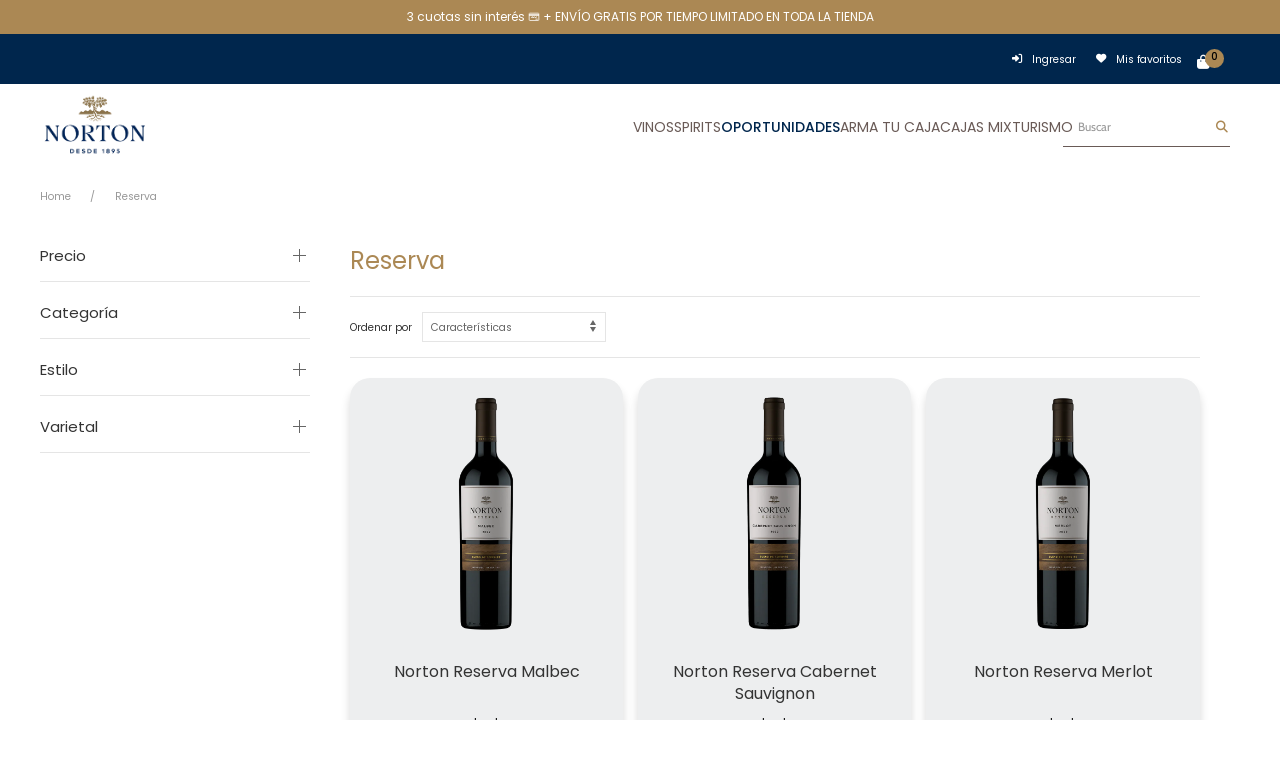

--- FILE ---
content_type: text/html; charset=utf-8
request_url: https://shop.norton.com.ar/collections/reserva
body_size: 29720
content:
<!doctype html>
<html class="no-js" lang="es">
<head>
    <head><meta charset="utf-8">
    <meta http-equiv="X-UA-Compatible" content="IE=edge,chrome=1">
    <meta name="description" content="Norton Reserva es un Blend de Terroirs. Combina sus uvas cuidadosamente seleccionadas de dos terruños distintos, Luján de Cuyo y Valle de Uco, para generar una experiencia equilibrada en boca y nariz. La diversidad de estos dos terroirs, que son tan diferenciados en altitud y en suelos, nos permite lograr vinos complejos y a la vez frescos, siendo muy atractivos en aromas y balanceados entre su concentración y su bebida.">
    <meta name="viewport" content="width=device-width,initial-scale=1,shrink-to-fit=no"><link rel="canonical" href="https://shop.norton.com.ar/collections/reserva"><link rel="shortcut icon" href="//shop.norton.com.ar/cdn/shop/files/favicon_32x32.jpg?v=1683249275" type="image/png"><title>Reserva - Estate Wines en Bodega Norton</title><meta name="description" content="Norton Reserva es un Blend de Terroirs. Combina sus uvas cuidadosamente seleccionadas de dos terruños distintos, Luján de Cuyo y Valle de Uco, para generar una experiencia equilibrada en boca y nariz. La diversidad de estos dos terroirs, que son tan diferenciados en altitud y en suelos, nos permite lograr vinos complejos y a la vez frescos, siendo muy atractivos en aromas y balanceados entre su concentración y su bebida."><link rel="preconnect" href="https://cdn.shopify.com">
    <link rel="preconnect" href="https://fonts.shopifycdn.com">
    <link rel="preconnect" href="https://ka-f.fontawesome.com">
    <link rel="preconnect" href="https://kit.fontawesome.com">

    <style>
@charset "UTF-8";html{font-family:-apple-system,BlinkMacSystemFont,Segoe UI,Roboto,Helvetica Neue,Arial,Noto Sans,sans-serif,Apple Color Emoji,Segoe UI Emoji,Segoe UI Symbol,Noto Color Emoji;font-size:16px;font-weight:400;line-height:1.5;-webkit-text-size-adjust:100%;background:#fff;color:#666}body{margin:0}.uk-link,a{color:#1e87f0;text-decoration:none}img{vertical-align:middle}img{max-width:100%;height:auto;box-sizing:border-box}p,ul{margin:0 0 20px}*+p,*+ul{margin-top:20px}h1,h3,h4{margin:0 0 20px;font-family:-apple-system,BlinkMacSystemFont,Segoe UI,Roboto,Helvetica Neue,Arial,Noto Sans,sans-serif,Apple Color Emoji,Segoe UI Emoji,Segoe UI Symbol,Noto Color Emoji;font-weight:400;color:#333;text-transform:none}*+h4{margin-top:40px}h1{font-size:2.23125rem;line-height:1.2}h3{font-size:1.5rem;line-height:1.4}h4{font-size:1.25rem;line-height:1.4}@media (min-width:960px){h1{font-size:2.625rem}}ul{padding-left:30px}:focus-visible{outline:2px dotted #333}main{display:block}:root{--uk-breakpoint-s: 640px;--uk-breakpoint-m: 960px;--uk-breakpoint-l: 1200px;--uk-breakpoint-xl: 1600px
}.uk-list-hyphen>*{padding-left:30px}.uk-textarea{box-sizing:border-box;margin:0;border-radius:0;font:inherit}.uk-textarea{overflow:auto}.uk-textarea::-moz-placeholder{opacity:1}.uk-textarea{-webkit-appearance:none}.uk-textarea{max-width:100%;width:100%;padding:0 10px;background:#fff;color:#666;border:1px solid #e5e5e5}.uk-textarea{padding-top:6px;padding-bottom:6px;vertical-align:top}.uk-textarea::-moz-placeholder{color:#999}.uk-textarea:-ms-input-placeholder{color:#999}.uk-textarea::-ms-input-placeholder{color:#999}.uk-button{margin:0;border:none;overflow:visible;font:inherit;color:inherit;text-transform:none;-webkit-appearance:none;border-radius:0;display:inline-block;box-sizing:border-box;padding:0 30px;vertical-align:middle;font-size:.875rem;line-height:38px;text-align:center;text-decoration:none;text-transform:uppercase}.uk-button::-moz-focus-inner{border:0;padding:0}.uk-button-default{background-color:transparent;color:#333;border:1px solid #e5e5e5}.uk-button-primary{background-color:#1e87f0;color:#fff;border:1px solid transparent}.uk-container{display:flow-root;box-sizing:content-box;max-width:1200px;margin-left:auto;margin-right:auto;padding-left:15px;padding-right:15px}@media (min-width:640px){.uk-container{padding-left:30px;padding-right:30px}}@media (min-width:960px){.uk-container{padding-left:40px;padding-right:40px}}.uk-container>:last-child{margin-bottom:0}.uk-container-expand{max-width:none}.uk-card{position:relative;box-sizing:border-box}.uk-card-body{display:flow-root;padding:30px}.uk-card-footer,.uk-card-header{display:flow-root;padding:15px 30px}@media (min-width:1200px){.uk-card-body{padding:40px}.uk-card-footer,.uk-card-header{padding:20px 40px}}.uk-card-body>:last-child,.uk-card-footer>:last-child,.uk-card-header>:last-child{margin-bottom:0}.uk-card-title{font-size:1.5rem;line-height:1.4}.uk-card-default{background-color:#fff;color:#666;box-shadow:0 5px 15px rgba(0,0,0,.08)}.uk-card-default .uk-card-title{color:#333}.uk-card-default .uk-card-header{border-bottom:1px solid #e5e5e5}.uk-card-default .uk-card-footer{border-top:1px solid #e5e5e5}.uk-card-small .uk-card-body{padding:20px}.uk-card-small .uk-card-footer,.uk-card-small .uk-card-header{padding:13px 20px}.uk-close{color:#999}.uk-search{display:inline-block;position:relative;max-width:100%;margin:0}.uk-search-input::-webkit-search-cancel-button,.uk-search-input::-webkit-search-decoration{-webkit-appearance:none}.uk-search-input::-moz-placeholder{opacity:1}.uk-search-input{box-sizing:border-box;margin:0;border-radius:0;font:inherit;overflow:visible;-webkit-appearance:none;vertical-align:middle;width:100%;border:none;color:#666}.uk-search-input::-moz-placeholder{color:#999}.uk-search-input:-ms-input-placeholder{color:#999}.uk-search-input::-ms-input-placeholder{color:#999}.uk-search-navbar{width:400px}.uk-search-navbar .uk-search-input{height:40px;background:0 0;font-size:1.5rem}.uk-accordion-title{display:block;font-size:1.25rem;line-height:1.4;color:#333;overflow:hidden}.uk-accordion-title:before{content:"";width:1.4em;height:1.4em;margin-left:10px;float:right;background-image:url("data:image/svg+xml;charset=utf-8,%3Csvg width='13' height='13' xmlns='http://www.w3.org/2000/svg'%3E%3Cpath fill='%23666' d='M0 6h13v1H0z'/%3E%3Cpath fill='%23666' d='M6 0h1v13H6z'/%3E%3C/svg%3E");background-repeat:no-repeat;background-position:50% 50%}.uk-accordion-content{display:flow-root;margin-top:20px}.uk-accordion-content>:last-child{margin-bottom:0}.uk-drop{display:none;position:absolute;z-index:1020;--uk-position-offset: 20px;--uk-position-viewport-offset: 15px;box-sizing:border-box;width:300px}.uk-offcanvas-bar{position:absolute;top:0;bottom:0;left:-270px;box-sizing:border-box;width:270px;padding:20px;background:#222;overflow-y:auto}@media (min-width:640px){.uk-offcanvas-bar{left:-350px;width:350px;padding:30px}}.uk-offcanvas-close{position:absolute;z-index:1000;top:5px;right:5px;padding:5px}@media (min-width:640px){.uk-offcanvas-close{top:10px;right:10px}}.uk-offcanvas-close:first-child+*{margin-top:0}:root{--uk-leader-fill-content: .
}.uk-grid-small{margin-left:-15px}.uk-grid-small>*{padding-left:15px}.uk-grid-collapse{margin-left:0}.uk-grid-collapse>*{padding-left:0}.uk-nav,.uk-nav ul{margin:0;padding:0;list-style:none}.uk-nav li>a{display:flex;align-items:center;-moz-column-gap:.25em;column-gap:.25em;text-decoration:none}.uk-nav>li>a{padding:5px 0}ul.uk-nav-sub{padding:5px 0 5px 15px}.uk-nav-sub ul{padding-left:15px}.uk-nav-sub a{padding:2px 0}.uk-nav-default{font-size:.875rem;line-height:1.5}.uk-nav-default>li>a{color:#999}.uk-nav-default .uk-nav-sub{font-size:.875rem;line-height:1.5}.uk-nav-default .uk-nav-sub a{color:#999}.uk-navbar{display:flex;position:relative}.uk-navbar-container:not(.uk-navbar-transparent){background:#f8f8f8}.uk-navbar-left,.uk-navbar-right{display:flex;gap:15px;align-items:center}.uk-navbar-right{margin-left:auto}.uk-navbar-nav{display:flex;gap:15px;margin:0;padding:0;list-style:none}.uk-navbar-left,.uk-navbar-right{flex-wrap:wrap}.uk-navbar-item,.uk-navbar-nav>li>a{display:flex;justify-content:center;align-items:center;-moz-column-gap:.25em;column-gap:.25em;box-sizing:border-box;min-height:80px;font-size:.875rem;font-family:-apple-system,BlinkMacSystemFont,Segoe UI,Roboto,Helvetica Neue,Arial,Noto Sans,sans-serif,Apple Color Emoji,Segoe UI Emoji,Segoe UI Symbol,Noto Color Emoji;text-decoration:none}.uk-navbar-nav>li>a{padding:0;color:#999;text-transform:uppercase}.uk-navbar-item{padding:0;color:#666}.uk-navbar-item>:last-child{margin-bottom:0}.uk-navbar-dropdown{display:none;position:absolute;z-index:1020;--uk-position-offset: 15px;--uk-position-shift-offset: 0;--uk-position-viewport-offset: 15px;box-sizing:border-box;width:200px;padding:25px;background:#fff;color:#666;box-shadow:0 5px 12px rgba(0,0,0,.15)}.uk-navbar-dropdown>:last-child{margin-bottom:0}@media (min-width:960px){.uk-navbar-left,.uk-navbar-right{gap:30px}}@media (min-width:960px){.uk-navbar-nav{gap:30px}}.uk-subnav{display:flex;flex-wrap:wrap;align-items:center;margin-left:-20px;padding:0;list-style:none}.uk-subnav>*{flex:none;padding-left:20px;position:relative}.uk-subnav>*>:first-child{display:flex;align-items:center;-moz-column-gap:.25em;column-gap:.25em;color:#999;font-size:.875rem;text-transform:uppercase}.uk-dropdown-nav{font-size:.875rem}.uk-dropdown-nav>li>a{color:#999}[class*=uk-width]{box-sizing:border-box;width:100%;max-width:100%}.uk-width-1-2{width:50%}.uk-width-1-3{width:33.32223%}.uk-width-2-3{width:66.64445%}.uk-width-1-5{width:20%}.uk-width-expand{flex:1;min-width:1px}@media (min-width:960px){.uk-width-1-1\@m{width:100%}.uk-width-1-2\@m{width:50%}}[class*=uk-height]{box-sizing:border-box}.uk-height-1-1{height:100%}.uk-height-max-large{max-height:450px}.uk-text-left{text-align:left!important}.uk-text-center{text-align:center!important}.uk-overflow-hidden{overflow:hidden}.uk-overflow-auto{overflow:auto}.uk-overflow-auto>:last-child{margin-bottom:0}[class*=uk-inline]{display:inline-block;position:relative;max-width:100%;vertical-align:middle;-webkit-backface-visibility:hidden}.uk-logo{font-size:1.5rem;font-family:-apple-system,BlinkMacSystemFont,Segoe UI,Roboto,Helvetica Neue,Arial,Noto Sans,sans-serif,Apple Color Emoji,Segoe UI Emoji,Segoe UI Symbol,Noto Color Emoji;color:#333;text-decoration:none}:where(.uk-logo){display:inline-block;vertical-align:middle}.uk-logo :where(img,svg,video){display:block}.uk-flex{display:flex}.uk-flex-right{justify-content:flex-end}.uk-flex-between{justify-content:space-between}.uk-flex-middle{align-items:center}.uk-margin{margin-bottom:20px}*+.uk-margin,.uk-margin-top{margin-top:20px!important}.uk-margin-small-left{margin-left:10px!important}.uk-margin-small-right{margin-right:10px!important}.uk-margin-medium-bottom{margin-bottom:40px!important}.uk-margin-medium-left{margin-left:40px!important}.uk-margin-medium-right{margin-right:40px!important}.uk-margin-remove{margin:0!important}.uk-margin-remove-top{margin-top:0!important}.uk-padding-small{padding:15px}.uk-padding-remove{padding:0!important}.uk-padding-remove-horizontal{padding-left:0!important;padding-right:0!important}:root{--uk-position-margin-offset: 0px
}[class*=uk-position-bottom],[class*=uk-position-center],[class*=uk-position-top]{position:absolute!important;max-width:calc(100% - var(--uk-position-margin-offset)*2);box-sizing:border-box}.uk-position-top-right{top:0;right:0}.uk-position-bottom-right{bottom:0;right:0}[class*=uk-position-center-right]{top:calc(50% - var(--uk-position-margin-offset));--uk-position-translate-y: -50%;transform:translateY(var(--uk-position-translate-y))}.uk-position-center-right{right:0}.uk-position-relative{position:relative!important}.uk-position-absolute{position:absolute!important}.uk-position-fixed{position:fixed!important}.uk-hidden{display:none!important}@media (min-width:960px){.uk-hidden\@m{display:none!important}}@media (max-width:959px){.uk-visible\@m{display:none!important}}.uk-offcanvas-bar{color:hsla(0,0%,100%,.7)}.uk-offcanvas-bar a{color:#fff}.uk-offcanvas-bar .uk-nav-default>li>a{color:hsla(0,0%,100%,.5)}.uk-offcanvas-bar .uk-nav-default .uk-nav-sub a{color:hsla(0,0%,100%,.5)}.uk-offcanvas-bar .uk-accordion-title:before{background-image:url("data:image/svg+xml;charset=utf-8,%3Csvg width='13' height='13' xmlns='http://www.w3.org/2000/svg'%3E%3Cpath fill='rgba(255, 255, 255, 0.7)' d='M0 6h13v1H0z'/%3E%3Cpath fill='rgba(255, 255, 255, 0.7)' d='M6 0h1v13H6z'/%3E%3C/svg%3E")}:focus{outline:0}html{font-family:var(--font-stack-body);font-style:var(--font-style-body);font-weight:var(--font-weight-body);font-size:var(--font-size-body);color:var(--text-color)}h1,h3,h4{font-family:var(--font-stack-heading);font-style:var(--font-style-heading);font-weight:var(--font-weight-heading)}.uk-link,a{color:var(--accent-color)}.uk-navbar-item,.uk-navbar-nav>li>a{font-family:var(--font-stack-body);font-style:var(--font-style-body);font-weight:var(--font-weight-body);font-size:var(--font-size-body)}header.site-header{background:var(--header-bg-color);color:var(--header-text-color)}header.site-header .minicart-dropdown{z-index:1010}@media (max-width:640px){header.site-header .minicart-dropdown{left:0!important;width:92vw}}header.site-header .uk-navbar-nav>li>a{font-family:var(--font-stack-nav);font-style:var(--font-style-nav);font-weight:var(--font-weight-nav);font-size:var(--font-size-nav);min-height:2.5rem;color:var(--menu-link-color)}header.site-header .uk-navbar-container{background:var(--header-bg-color)}header .uk-navbar-item .site-header__logo{margin:0;font-size:inherit}@media (min-width:960px){header .uk-navbar-item .site-header__logo{margin-top:20px;margin-bottom:20px}}@media (max-width:640px){header .uk-navbar-item .site-header__logo .uk-logo img{max-width:150px}}@media (max-width:960px){header .uk-navbar-item i{font-size:18px}}header .search-bar .uk-search-input{color:var(--header-text-color);font-size:var(--font-size-body)}header .search-bar .uk-search-input::-moz-placeholder{font-size:var(--font-size-body)}header .search-bar .uk-search-input:-ms-input-placeholder{font-size:var(--font-size-body)}header .search-bar .uk-search-input::-ms-input-placeholder{font-size:var(--font-size-body)}header .search-bar.search-bar--displayed{display:flex}header .search-bar.search-bar--displayed .search-form__input{background:0 0;border:1px solid var(--accent-color);border-radius:3px}header .search-bar.search-bar--displayed i{color:var(--accent-color);margin:auto auto auto -20px}header .search-bar .uk-search-input{background:#fff;padding:0 1.25rem}@media (max-width:640px){header .search-bar .uk-navbar-dropdown{left:0!important;width:92vw}header .search-bar .uk-navbar-dropdown input{padding-left:0}}footer.site-footer .site-footer__newsletter-container input{font-size:1.2rem;border:0;padding-left:1rem}.uk-button-primary{background-color:var(--btn-primary-bg);color:var(--btn-primary-color)}.uk-button-default{color:var(--accent-color)}.product-price__compare{color:var(--discounted-price-color)}.product-grid .product-price .product-price__compare{font-size:70%}.product-grid .product-price .product-price__container .variant-price__compare__mobile{margin-bottom:-5px;margin-top:0}.product-grid .product-label{z-index:50;max-width:33%;font-size:80%;line-height:1}@media (min-width:640px){.product-grid .product-label{font-size:inherit;line-height:inherit;max-width:100%}}@media (min-width:960px){.site-header__minicart{height:40px}}.site-header__minicart .minicart-button .minicart-button__text{position:relative;padding-left:15px}.site-header__minicart .uk-card-footer .uk-button{padding:0 15px}@media (min-width:640px){.site-header__minicart.top-bar-minicart .minicart-button .uk-button-primary{padding:0 15px}}.site-header__minicart.top-bar-minicart .minicart-button .uk-button-primary .minicart-button__text,.site-header__minicart.top-bar-minicart .minicart-button .uk-button-primary .minicart-icon{display:inline-flex;text-transform:lowercase}.announcements-bar{background-color:var(--announcements-bg-color);color:var(--announcements-text-color)}.top-bar{background-color:var(--top-bg-color)}.top-bar .uk-subnav>*>:first-child{color:var(--top-link-color);text-transform:none;font-size:1rem}.masonry-container{margin-left:-10px;width:calc(100% + 20px)}.masonry-container .masonry-item{padding:10px}#whatsapp_chat{z-index:100}#whatsapp_chat .toggle-whatsappchat img{width:auto!important;height:auto!important}.product__rating{margin:0 auto}.rating-star.fa-star-o{color:var(--rating-color-empty)}.mobile-sidebar .uk-accordion-title{font-size:inherit;line-height:inherit;display:block;position:relative}.mobile-sidebar .uk-accordion-title:before{display:none}.mobile-sidebar .uk-accordion-title:after{font-family:Font Awesome\ 6 Free;content:"\F078";font-weight:600;position:absolute;right:5%}.mobile-sidebar .uk-accordion-content{margin-top:15px}.mobile-sidebar .uk-list-hyphen>*{padding-left:15px}.mobile-sidebar .uk-nav-sub ul{padding-left:0}@import "https://fonts.googleapis.com/css2?family=Poppins:wght@400;500;600;700;800;900&display=swap";html,h1,h3,h4{font-family:Poppins,sans-serif;font-style:normal;font-weight:400}.uk-button{border-radius:7px;font-family:Poppins,sans-serif;font-weight:500;text-transform:initial}.announcements-bar .uk-container{padding:8px;font-size:.8rem}.top-bar{padding-top:0}.top-bar .site-header__minicart{padding-top:7px}.top-bar ul.uk-subnav>*>:first-child{font-size:.8667rem}.top-bar .checkout,.top-bar .register{display:none}header.site-header .site-header__logo{margin-top:10px;margin-bottom:10px}header.site-header .uk-navbar-nav>li>a{font-family:Poppins;font-style:normal;font-weight:400}header.site-header .uk-navbar-right{align-items:flex-end}@media (min-width:960px){header.site-header .uk-navbar-right{gap:0 30px}}header.site-header .custom-menu .oportunidades a{color:#00264d;font-weight:500}header.site-header .custom-menu .ver-todos{display:none}header .uk-search input.search-bar__input{border-top:0!important;border-right:0!important;border-left:0!important;border-bottom:1px solid #695a56!important;border-radius:0!important}.banners-board,.hero-section{margin-bottom:0!important;margin-top:0!important;overflow:hidden}.banners-board>.uk-margin{margin-bottom:0!important}@media (min-width:960px){#shopify-section-049698b3-0365-4075-a3df-28c5d2337290{display:none}}#shopify-section-232c4685-e019-47f5-a8fe-b69294d344ee{margin-top:2px!important}.product-grid__item .product-card .product__rating{display:none}.mobile-sidebar .lote-negro,.mobile-sidebar .altura,.mobile-sidebar .monkey-shoulder,.mobile-sidebar .hendricks,.mobile-sidebar .jim-beam,.mobile-sidebar .register{display:none}.mobile-sidebar .ver-todos{font-style:italic}@font-face{font-family:'Poppins';font-style:normal;font-weight:400;font-display:swap;src:url(https://fonts.gstatic.com/s/poppins/v20/pxiEyp8kv8JHgFVrJJbecmNE.woff2) format('woff2');unicode-range:U+0900-097F,U+1CD0-1CF9,U+200C-200D,U+20A8,U+20B9,U+25CC,U+A830-A839,U+A8E0-A8FF}@font-face{font-family:'Poppins';font-style:normal;font-weight:400;font-display:swap;src:url(https://fonts.gstatic.com/s/poppins/v20/pxiEyp8kv8JHgFVrJJnecmNE.woff2) format('woff2');unicode-range:U+0100-02AF,U+0304,U+0308,U+0329,U+1E00-1E9F,U+1EF2-1EFF,U+2020,U+20A0-20AB,U+20AD-20CF,U+2113,U+2C60-2C7F,U+A720-A7FF}@font-face{font-family:'Poppins';font-style:normal;font-weight:400;font-display:swap;src:url(https://fonts.gstatic.com/s/poppins/v20/pxiEyp8kv8JHgFVrJJfecg.woff2) format('woff2');unicode-range:U+0000-00FF,U+0131,U+0152-0153,U+02BB-02BC,U+02C6,U+02DA,U+02DC,U+0304,U+0308,U+0329,U+2000-206F,U+2074,U+20AC,U+2122,U+2191,U+2193,U+2212,U+2215,U+FEFF,U+FFFD}@font-face{font-family:'Poppins';font-style:normal;font-weight:500;font-display:swap;src:url(https://fonts.gstatic.com/s/poppins/v20/pxiByp8kv8JHgFVrLGT9Z11lFc-K.woff2) format('woff2');unicode-range:U+0900-097F,U+1CD0-1CF9,U+200C-200D,U+20A8,U+20B9,U+25CC,U+A830-A839,U+A8E0-A8FF}@font-face{font-family:'Poppins';font-style:normal;font-weight:500;font-display:swap;src:url(https://fonts.gstatic.com/s/poppins/v20/pxiByp8kv8JHgFVrLGT9Z1JlFc-K.woff2) format('woff2');unicode-range:U+0100-02AF,U+0304,U+0308,U+0329,U+1E00-1E9F,U+1EF2-1EFF,U+2020,U+20A0-20AB,U+20AD-20CF,U+2113,U+2C60-2C7F,U+A720-A7FF}@font-face{font-family:'Poppins';font-style:normal;font-weight:500;font-display:swap;src:url(https://fonts.gstatic.com/s/poppins/v20/pxiByp8kv8JHgFVrLGT9Z1xlFQ.woff2) format('woff2');unicode-range:U+0000-00FF,U+0131,U+0152-0153,U+02BB-02BC,U+02C6,U+02DA,U+02DC,U+0304,U+0308,U+0329,U+2000-206F,U+2074,U+20AC,U+2122,U+2191,U+2193,U+2212,U+2215,U+FEFF,U+FFFD}@font-face{font-family:'Poppins';font-style:normal;font-weight:600;font-display:swap;src:url(https://fonts.gstatic.com/s/poppins/v20/pxiByp8kv8JHgFVrLEj6Z11lFc-K.woff2) format('woff2');unicode-range:U+0900-097F,U+1CD0-1CF9,U+200C-200D,U+20A8,U+20B9,U+25CC,U+A830-A839,U+A8E0-A8FF}@font-face{font-family:'Poppins';font-style:normal;font-weight:600;font-display:swap;src:url(https://fonts.gstatic.com/s/poppins/v20/pxiByp8kv8JHgFVrLEj6Z1JlFc-K.woff2) format('woff2');unicode-range:U+0100-02AF,U+0304,U+0308,U+0329,U+1E00-1E9F,U+1EF2-1EFF,U+2020,U+20A0-20AB,U+20AD-20CF,U+2113,U+2C60-2C7F,U+A720-A7FF}@font-face{font-family:'Poppins';font-style:normal;font-weight:600;font-display:swap;src:url(https://fonts.gstatic.com/s/poppins/v20/pxiByp8kv8JHgFVrLEj6Z1xlFQ.woff2) format('woff2');unicode-range:U+0000-00FF,U+0131,U+0152-0153,U+02BB-02BC,U+02C6,U+02DA,U+02DC,U+0304,U+0308,U+0329,U+2000-206F,U+2074,U+20AC,U+2122,U+2191,U+2193,U+2212,U+2215,U+FEFF,U+FFFD}@font-face{font-family:'Poppins';font-style:normal;font-weight:700;font-display:swap;src:url(https://fonts.gstatic.com/s/poppins/v20/pxiByp8kv8JHgFVrLCz7Z11lFc-K.woff2) format('woff2');unicode-range:U+0900-097F,U+1CD0-1CF9,U+200C-200D,U+20A8,U+20B9,U+25CC,U+A830-A839,U+A8E0-A8FF}@font-face{font-family:'Poppins';font-style:normal;font-weight:700;font-display:swap;src:url(https://fonts.gstatic.com/s/poppins/v20/pxiByp8kv8JHgFVrLCz7Z1JlFc-K.woff2) format('woff2');unicode-range:U+0100-02AF,U+0304,U+0308,U+0329,U+1E00-1E9F,U+1EF2-1EFF,U+2020,U+20A0-20AB,U+20AD-20CF,U+2113,U+2C60-2C7F,U+A720-A7FF}@font-face{font-family:'Poppins';font-style:normal;font-weight:700;font-display:swap;src:url(https://fonts.gstatic.com/s/poppins/v20/pxiByp8kv8JHgFVrLCz7Z1xlFQ.woff2) format('woff2');unicode-range:U+0000-00FF,U+0131,U+0152-0153,U+02BB-02BC,U+02C6,U+02DA,U+02DC,U+0304,U+0308,U+0329,U+2000-206F,U+2074,U+20AC,U+2122,U+2191,U+2193,U+2212,U+2215,U+FEFF,U+FFFD}@font-face{font-family:'Poppins';font-style:normal;font-weight:800;font-display:swap;src:url(https://fonts.gstatic.com/s/poppins/v20/pxiByp8kv8JHgFVrLDD4Z11lFc-K.woff2) format('woff2');unicode-range:U+0900-097F,U+1CD0-1CF9,U+200C-200D,U+20A8,U+20B9,U+25CC,U+A830-A839,U+A8E0-A8FF}@font-face{font-family:'Poppins';font-style:normal;font-weight:800;font-display:swap;src:url(https://fonts.gstatic.com/s/poppins/v20/pxiByp8kv8JHgFVrLDD4Z1JlFc-K.woff2) format('woff2');unicode-range:U+0100-02AF,U+0304,U+0308,U+0329,U+1E00-1E9F,U+1EF2-1EFF,U+2020,U+20A0-20AB,U+20AD-20CF,U+2113,U+2C60-2C7F,U+A720-A7FF}@font-face{font-family:'Poppins';font-style:normal;font-weight:800;font-display:swap;src:url(https://fonts.gstatic.com/s/poppins/v20/pxiByp8kv8JHgFVrLDD4Z1xlFQ.woff2) format('woff2');unicode-range:U+0000-00FF,U+0131,U+0152-0153,U+02BB-02BC,U+02C6,U+02DA,U+02DC,U+0304,U+0308,U+0329,U+2000-206F,U+2074,U+20AC,U+2122,U+2191,U+2193,U+2212,U+2215,U+FEFF,U+FFFD}@font-face{font-family:'Poppins';font-style:normal;font-weight:900;font-display:swap;src:url(https://fonts.gstatic.com/s/poppins/v20/pxiByp8kv8JHgFVrLBT5Z11lFc-K.woff2) format('woff2');unicode-range:U+0900-097F,U+1CD0-1CF9,U+200C-200D,U+20A8,U+20B9,U+25CC,U+A830-A839,U+A8E0-A8FF}@font-face{font-family:'Poppins';font-style:normal;font-weight:900;font-display:swap;src:url(https://fonts.gstatic.com/s/poppins/v20/pxiByp8kv8JHgFVrLBT5Z1JlFc-K.woff2) format('woff2');unicode-range:U+0100-02AF,U+0304,U+0308,U+0329,U+1E00-1E9F,U+1EF2-1EFF,U+2020,U+20A0-20AB,U+20AD-20CF,U+2113,U+2C60-2C7F,U+A720-A7FF}@font-face{font-family:'Poppins';font-style:normal;font-weight:900;font-display:swap;src:url(https://fonts.gstatic.com/s/poppins/v20/pxiByp8kv8JHgFVrLBT5Z1xlFQ.woff2) format('woff2');unicode-range:U+0000-00FF,U+0131,U+0152-0153,U+02BB-02BC,U+02C6,U+02DA,U+02DC,U+0304,U+0308,U+0329,U+2000-206F,U+2074,U+20AC,U+2122,U+2191,U+2193,U+2212,U+2215,U+FEFF,U+FFFD}.ui-breadcrumbs{grid-area:breadcrumbs;margin-right:0.75rem}.ui-title-bar__heading-group{grid-area:heading;display:-webkit-box;display:-webkit-flex;display:-ms-flexbox;display:flex;-webkit-box-flex:1;-webkit-flex:1 1 auto;-ms-flex:1 1 auto;flex:1 1 auto;-webkit-flex-wrap:wrap;-ms-flex-wrap:wrap;flex-wrap:wrap;-webkit-box-align:center;-webkit-align-items:center;-ms-flex-align:center;align-items:center;align-self:center}@media screen and (min-width:768px){.ui-title-bar__pagination{display:block;grid-area:pagination}}.action-bar{grid-area:action-bar;display:-webkit-box;display:-webkit-flex;display:-ms-flexbox;display:flex;-webkit-box-pack:end;-webkit-justify-content:flex-end;-ms-flex-pack:end;justify-content:flex-end;margin:0;width:100%}.ui-title-bar__metadata{color:var(--p-text-subdued);grid-area:meta-data}.ui-title-bar__actions.ui-title-bar__actions--secondary{grid-area:action-bar;display:-webkit-box;display:-webkit-flex;display:-ms-flexbox;display:flex;-webkit-box-pack:end;-webkit-justify-content:flex-end;-ms-flex-pack:end;justify-content:flex-end;margin-right:0.25rem}.ui-title-bar__actions{display:none;grid-area:actions;-webkit-box-pack:end;-webkit-justify-content:flex-end;-ms-flex-pack:end;justify-content:flex-end}noscript{position:fixed;width:100%;height:100%;background:#212529;z-index:2000}a img{border:none}button::-moz-focus-inner{padding:0;border:0}.ui-gift-cards-list-details__code-container{grid-area:code;padding:0 0 0.25rem}.ui-gift-cards-list-details__badge-container{grid-area:badge}.ui-gift-cards-list-details__note-container{grid-area:note;text-align:center}.ui-gift-cards-list-details__customer-name-container{grid-area:customer-name;padding:0.25rem 0}.ui-gift-cards-list-details__created-at-container{grid-area:created-at;padding:0.25rem 0}.ui-gift-cards-list-details__balance-container{grid-area:balance;padding:0.25rem 0 0}
</style>
    <!-- /snippets/social-meta-tags.liquid -->




<meta property="og:site_name" content="Bodega Norton">
<meta property="og:url" content="https://shop.norton.com.ar/collections/reserva">
<meta property="og:title" content="Reserva - Estate Wines en Bodega Norton">
<meta property="og:type" content="product.group">
<meta property="og:description" content="Norton Reserva es un Blend de Terroirs. Combina sus uvas cuidadosamente seleccionadas de dos terruños distintos, Luján de Cuyo y Valle de Uco, para generar una experiencia equilibrada en boca y nariz. La diversidad de estos dos terroirs, que son tan diferenciados en altitud y en suelos, nos permite lograr vinos complejos y a la vez frescos, siendo muy atractivos en aromas y balanceados entre su concentración y su bebida.">

<meta property="og:image" content="https://shop.norton.com.ar/cdn/shop/files/Logo_Norton_1200x1200_1a32c5db-b7c9-466b-8426-dda4fcf54404_1200x1200.png?v=1695844839">
<meta property="og:image:secure_url" content="https://shop.norton.com.ar/cdn/shop/files/Logo_Norton_1200x1200_1a32c5db-b7c9-466b-8426-dda4fcf54404_1200x1200.png?v=1695844839">


  <meta name="twitter:site" content="@BodegaNorton">

<meta name="twitter:card" content="summary_large_image">
<meta name="twitter:title" content="Reserva - Estate Wines en Bodega Norton">
<meta name="twitter:description" content="Norton Reserva es un Blend de Terroirs. Combina sus uvas cuidadosamente seleccionadas de dos terruños distintos, Luján de Cuyo y Valle de Uco, para generar una experiencia equilibrada en boca y nariz. La diversidad de estos dos terroirs, que son tan diferenciados en altitud y en suelos, nos permite lograr vinos complejos y a la vez frescos, siendo muy atractivos en aromas y balanceados entre su concentración y su bebida.">

    


<style>
    :root {
        /*================ Base ================*/
        --text-color: #1a1a1a;
        --accent-color: #ab8854;
        --accent-color-lighten-10: #bca076;
        --accent-color-lighten-30: #ddcfbb;
        --accent-color-lighten-50: #ffffff;
        --color-body-background:#ffffff;
        --color-body-link:#5d68bf;
        --btn-primary-bg: #00264d;
        --btn-primary-color: #ffffff;
        --btn-secondary-bg: #ab8854;
        --btn-secondary-color: #ffffff;
        --final-price-color: #1a1a1a;
        --discounted-price-color: #1a1a1a;
        --rating-color:#3a3a3d;
        --rating-color-empty:#3a3a3d;

        /*================ Typography ================*/
        --font-stack-body: Cabin,sans-serif;
        --font-style-body: normal;
        --font-weight-body: 400;
        --font-size-body: 12px;
        --font-stack-heading: "Andada Pro",serif;
        --font-style-heading: normal;
        --font-weight-heading: 500;
        --font-stack-nav: Cabin,sans-serif;
        --font-style-nav: normal;
        --font-weight-nav: 500;
        --font-size-nav: 14px;

        /*================ Notifications ================*/ --notification-text-color: #fff;
    

        /*================ Minicart ================*/ --minicart-text-color: #000;
    

        /*================ Sections ================*/
        --announcements-bg-color: #ab8854;
        --announcements-text-color: #ffffff;
        --top-bg-color: #00264d;
        --top-link-color: #ffffff;
        --header-bg-color: #ffffff;
        --header-text-color: #333333;
        --menu-bg-color: #ffffff;
        --menu-link-color: #695a56;
        --menu-active-color: #ab8854;
        --footer-bg-color: #00264d;
        --footer-text-color: #ffffff;
        --footer-text-color-darken-20: #cccccc;
        --footer-text-color-lighten-20: #ffffff;
        --footer-text-size: 13px;
        --footer-social-icons-color: #ffffff;
    }

    
    @font-face {
  font-family: "Andada Pro";
  font-weight: 500;
  font-style: normal;
  font-display: swap;
  src: url("//shop.norton.com.ar/cdn/fonts/andada_pro/andadapro_n5.ba0525b510606c02ae6c594b730a09bb5976e04f.woff2") format("woff2"),
       url("//shop.norton.com.ar/cdn/fonts/andada_pro/andadapro_n5.da9b2a0c8513f84fa719a512d2bf0165b8f1eef1.woff") format("woff");
}

    @font-face {
  font-family: Cabin;
  font-weight: 400;
  font-style: normal;
  font-display: swap;
  src: url("//shop.norton.com.ar/cdn/fonts/cabin/cabin_n4.cefc6494a78f87584a6f312fea532919154f66fe.woff2") format("woff2"),
       url("//shop.norton.com.ar/cdn/fonts/cabin/cabin_n4.8c16611b00f59d27f4b27ce4328dfe514ce77517.woff") format("woff");
}

    @font-face {
  font-family: Cabin;
  font-weight: 500;
  font-style: normal;
  font-display: swap;
  src: url("//shop.norton.com.ar/cdn/fonts/cabin/cabin_n5.0250ac238cfbbff14d3c16fcc89f227ca95d5c6f.woff2") format("woff2"),
       url("//shop.norton.com.ar/cdn/fonts/cabin/cabin_n5.46470cf25a90d766aece73a31a42bfd8ef7a470b.woff") format("woff");
}

    @font-face {
  font-family: Cabin;
  font-weight: 700;
  font-style: normal;
  font-display: swap;
  src: url("//shop.norton.com.ar/cdn/fonts/cabin/cabin_n7.255204a342bfdbc9ae2017bd4e6a90f8dbb2f561.woff2") format("woff2"),
       url("//shop.norton.com.ar/cdn/fonts/cabin/cabin_n7.e2afa22a0d0f4b64da3569c990897429d40ff5c0.woff") format("woff");
}

    @font-face {
  font-family: Cabin;
  font-weight: 700;
  font-style: normal;
  font-display: swap;
  src: url("//shop.norton.com.ar/cdn/fonts/cabin/cabin_n7.255204a342bfdbc9ae2017bd4e6a90f8dbb2f561.woff2") format("woff2"),
       url("//shop.norton.com.ar/cdn/fonts/cabin/cabin_n7.e2afa22a0d0f4b64da3569c990897429d40ff5c0.woff") format("woff");
}

    @font-face {
  font-family: Cabin;
  font-weight: 400;
  font-style: italic;
  font-display: swap;
  src: url("//shop.norton.com.ar/cdn/fonts/cabin/cabin_i4.d89c1b32b09ecbc46c12781fcf7b2085f17c0be9.woff2") format("woff2"),
       url("//shop.norton.com.ar/cdn/fonts/cabin/cabin_i4.0a521b11d0b69adfc41e22a263eec7c02aecfe99.woff") format("woff");
}

    @font-face {
  font-family: Cabin;
  font-weight: 700;
  font-style: italic;
  font-display: swap;
  src: url("//shop.norton.com.ar/cdn/fonts/cabin/cabin_i7.ef2404c08a493e7ccbc92d8c39adf683f40e1fb5.woff2") format("woff2"),
       url("//shop.norton.com.ar/cdn/fonts/cabin/cabin_i7.480421791818000fc8a5d4134822321b5d7964f8.woff") format("woff");
}

</style>

    
        <link rel="preload" href="//shop.norton.com.ar/cdn/shop/t/2/assets/app.min.css?v=105459653186371060681767723849" as="style"
              onload="this.onload=null;this.rel='stylesheet'">
    
    <link rel="preload" href="//shop.norton.com.ar/cdn/shop/t/2/assets/custom.css?v=1108465835770450431757607632" as="style"
          onload="this.onload=null;this.rel='stylesheet'">
    <noscript>
        <link rel="stylesheet" href="//shop.norton.com.ar/cdn/shop/t/2/assets/app.min.css?v=105459653186371060681767723849">
        <link rel="stylesheet" href="//shop.norton.com.ar/cdn/shop/t/2/assets/custom.css?v=1108465835770450431757607632">
    </noscript><!-- Google tag (gtag.js) -->
<script async="" src="https://www.googletagmanager.com/gtag/js?id=AW-11082920056"></script>
<script>
  window.dataLayer = window.dataLayer || [];
  function gtag(){dataLayer.push(arguments);}
  gtag('js', new Date());

  gtag('config', 'AW-11082920056');
</script>

<!-- Google Tag Manager -->
<script>(function(w,d,s,l,i){w[l]=w[l]||[];w[l].push({'gtm.start':
new Date().getTime(),event:'gtm.js'});var f=d.getElementsByTagName(s)[0],
j=d.createElement(s),dl=l!='dataLayer'?'&l='+l:'';j.async=true;j.src=
'https://www.googletagmanager.com/gtm.js?id='+i+dl;f.parentNode.insertBefore(j,f);
})(window,document,'script','dataLayer','GTM-KRC4SVH5');</script>
<!-- End Google Tag Manager -->


<script type="text/javascript">
    (function(c,l,a,r,i,t,y){
        c[a]=c[a]||function(){(c[a].q=c[a].q||[]).push(arguments)};
        t=l.createElement(r);t.async=1;t.src="https://www.clarity.ms/tag/"+i;
        y=l.getElementsByTagName(r)[0];y.parentNode.insertBefore(t,y);
    })(window, document, "clarity", "script", "j5b3dall1s");
</script>
<!-- BEGIN app block: shopify://apps/blockify-fraud-filter/blocks/app_embed/2e3e0ba5-0e70-447a-9ec5-3bf76b5ef12e --> 
 
 
    <script>
        window.blockifyShopIdentifier = "bodega-norton.myshopify.com";
        window.ipBlockerMetafields = "{\"showOverlayByPass\":false,\"disableSpyExtensions\":false,\"blockUnknownBots\":false,\"activeApp\":true,\"blockByMetafield\":true,\"visitorAnalytic\":false,\"showWatermark\":true,\"token\":\"eyJhbGciOiJIUzI1NiIsInR5cCI6IkpXVCJ9.eyJzaG9wIjoiYm9kZWdhLW5vcnRvbi5teXNob3BpZnkuY29tIiwiaWF0IjoxNzY2NTAxNTkzfQ.FRz7gJmiK9-oijPUSSxfSERNJNA8wlSHLHFbs7pDbSM\"}";
        window.blockifyRules = "{\"whitelist\":[],\"blacklist\":[{\"id\":1784943,\"type\":\"2\",\"country\":\"CN\",\"linkRedirect\":\"https:\/\/www.google.cn\",\"criteria\":\"3\",\"priority\":\"1\"},{\"id\":1784942,\"type\":\"1\",\"country\":\"CN\",\"criteria\":\"3\",\"priority\":\"1\"}]}";
        window.ipblockerBlockTemplate = "{\"customCss\":\"#blockify---container{--bg-blockify: #fff;position:relative}#blockify---container::after{content:'';position:absolute;inset:0;background-repeat:no-repeat !important;background-size:cover !important;background:var(--bg-blockify);z-index:0}#blockify---container #blockify---container__inner{display:flex;flex-direction:column;align-items:center;position:relative;z-index:1}#blockify---container #blockify---container__inner #blockify-block-content{display:flex;flex-direction:column;align-items:center;text-align:center}#blockify---container #blockify---container__inner #blockify-block-content #blockify-block-superTitle{display:none !important}#blockify---container #blockify---container__inner #blockify-block-content #blockify-block-title{font-size:313%;font-weight:bold;margin-top:1em}@media only screen and (min-width: 768px) and (max-width: 1199px){#blockify---container #blockify---container__inner #blockify-block-content #blockify-block-title{font-size:188%}}@media only screen and (max-width: 767px){#blockify---container #blockify---container__inner #blockify-block-content #blockify-block-title{font-size:107%}}#blockify---container #blockify---container__inner #blockify-block-content #blockify-block-description{font-size:125%;margin:1.5em;line-height:1.5}@media only screen and (min-width: 768px) and (max-width: 1199px){#blockify---container #blockify---container__inner #blockify-block-content #blockify-block-description{font-size:88%}}@media only screen and (max-width: 767px){#blockify---container #blockify---container__inner #blockify-block-content #blockify-block-description{font-size:107%}}#blockify---container #blockify---container__inner #blockify-block-content #blockify-block-description #blockify-block-text-blink{display:none !important}#blockify---container #blockify---container__inner #blockify-logo-block-image{position:relative;width:400px;height:auto;max-height:300px}@media only screen and (max-width: 767px){#blockify---container #blockify---container__inner #blockify-logo-block-image{width:200px}}#blockify---container #blockify---container__inner #blockify-logo-block-image::before{content:'';display:block;padding-bottom:56.2%}#blockify---container #blockify---container__inner #blockify-logo-block-image img{position:absolute;top:0;left:0;width:100%;height:100%;object-fit:contain}\\n\",\"logoImage\":{\"active\":true,\"value\":\"https:\/\/storage.synctrack.io\/megamind-fraud\/assets\/default-thumbnail.png\",\"altText\":\"Red octagonal stop sign with a black hand symbol in the center, indicating a warning or prohibition\"},\"superTitle\":{\"active\":false,\"text\":\"403\",\"color\":\"#899df1\"},\"title\":{\"active\":true,\"text\":\"Access Denied\",\"color\":\"#000\"},\"description\":{\"active\":true,\"text\":\"The site owner may have set restrictions that prevent you from accessing the site. Please contact the site owner for access.\",\"color\":\"#000\"},\"background\":{\"active\":true,\"value\":\"#fff\",\"type\":\"1\",\"colorFrom\":null,\"colorTo\":null}}";

        
            window.blockifyCollectionId = 458151526712;
        
    </script>
<link href="https://cdn.shopify.com/extensions/019bc61e-5a2c-71e1-9b16-ae80802f2aca/blockify-shopify-287/assets/blockify-embed.min.js" as="script" type="text/javascript" rel="preload"><link href="https://cdn.shopify.com/extensions/019bc61e-5a2c-71e1-9b16-ae80802f2aca/blockify-shopify-287/assets/prevent-bypass-script.min.js" as="script" type="text/javascript" rel="preload">
<script type="text/javascript">
    window.blockifyBaseUrl = 'https://fraud.blockifyapp.com/s/api';
    window.blockifyPublicUrl = 'https://fraud.blockifyapp.com/s/api/public';
    window.bucketUrl = 'https://storage.synctrack.io/megamind-fraud';
    window.storefrontApiUrl  = 'https://fraud.blockifyapp.com/p/api';
</script>
<script type="text/javascript">
  window.blockifyChecking = true;
</script>
<script id="blockifyScriptByPass" type="text/javascript" src=https://cdn.shopify.com/extensions/019bc61e-5a2c-71e1-9b16-ae80802f2aca/blockify-shopify-287/assets/prevent-bypass-script.min.js async></script>
<script id="blockifyScriptTag" type="text/javascript" src=https://cdn.shopify.com/extensions/019bc61e-5a2c-71e1-9b16-ae80802f2aca/blockify-shopify-287/assets/blockify-embed.min.js async></script>


<!-- END app block --><!-- BEGIN app block: shopify://apps/securify/blocks/browser-blocker/e3ed2576-9111-486f-86eb-a36b6bee4e94 -->

<script>
  // Pass shop domain to the React app via global variable
  window.SECURIFY_SHOP_DOMAIN = "shop.norton.com.ar";
  window.SECURIFY_CUSTOMER_ID = null;
</script>

<script src="https://cdn.shopify.com/extensions/019bc1cc-06d8-7e3f-967d-afdcd749ef37/securify-68/assets/visitor-blocker-v2.iife.js" async fetchpriority="high"></script>
<!-- END app block --><script src="https://cdn.shopify.com/extensions/0199f526-2b4b-7133-90d1-900cc9c3858b/glow-app-extensions-70/assets/main.js" type="text/javascript" defer="defer"></script>
<script src="https://cdn.shopify.com/extensions/cfc76123-b24f-4e9a-a1dc-585518796af7/forms-2294/assets/shopify-forms-loader.js" type="text/javascript" defer="defer"></script>
<script src="https://cdn.shopify.com/extensions/0199aa6a-1e4d-7438-a026-94d085235934/dablox-push-24/assets/app.js" type="text/javascript" defer="defer"></script>
<link href="https://cdn.shopify.com/extensions/0199aa6a-1e4d-7438-a026-94d085235934/dablox-push-24/assets/app.css" rel="stylesheet" type="text/css" media="all">
<link href="https://monorail-edge.shopifysvc.com" rel="dns-prefetch">
<script>(function(){if ("sendBeacon" in navigator && "performance" in window) {try {var session_token_from_headers = performance.getEntriesByType('navigation')[0].serverTiming.find(x => x.name == '_s').description;} catch {var session_token_from_headers = undefined;}var session_cookie_matches = document.cookie.match(/_shopify_s=([^;]*)/);var session_token_from_cookie = session_cookie_matches && session_cookie_matches.length === 2 ? session_cookie_matches[1] : "";var session_token = session_token_from_headers || session_token_from_cookie || "";function handle_abandonment_event(e) {var entries = performance.getEntries().filter(function(entry) {return /monorail-edge.shopifysvc.com/.test(entry.name);});if (!window.abandonment_tracked && entries.length === 0) {window.abandonment_tracked = true;var currentMs = Date.now();var navigation_start = performance.timing.navigationStart;var payload = {shop_id: 75541086520,url: window.location.href,navigation_start,duration: currentMs - navigation_start,session_token,page_type: "collection"};window.navigator.sendBeacon("https://monorail-edge.shopifysvc.com/v1/produce", JSON.stringify({schema_id: "online_store_buyer_site_abandonment/1.1",payload: payload,metadata: {event_created_at_ms: currentMs,event_sent_at_ms: currentMs}}));}}window.addEventListener('pagehide', handle_abandonment_event);}}());</script>
<script id="web-pixels-manager-setup">(function e(e,d,r,n,o){if(void 0===o&&(o={}),!Boolean(null===(a=null===(i=window.Shopify)||void 0===i?void 0:i.analytics)||void 0===a?void 0:a.replayQueue)){var i,a;window.Shopify=window.Shopify||{};var t=window.Shopify;t.analytics=t.analytics||{};var s=t.analytics;s.replayQueue=[],s.publish=function(e,d,r){return s.replayQueue.push([e,d,r]),!0};try{self.performance.mark("wpm:start")}catch(e){}var l=function(){var e={modern:/Edge?\/(1{2}[4-9]|1[2-9]\d|[2-9]\d{2}|\d{4,})\.\d+(\.\d+|)|Firefox\/(1{2}[4-9]|1[2-9]\d|[2-9]\d{2}|\d{4,})\.\d+(\.\d+|)|Chrom(ium|e)\/(9{2}|\d{3,})\.\d+(\.\d+|)|(Maci|X1{2}).+ Version\/(15\.\d+|(1[6-9]|[2-9]\d|\d{3,})\.\d+)([,.]\d+|)( \(\w+\)|)( Mobile\/\w+|) Safari\/|Chrome.+OPR\/(9{2}|\d{3,})\.\d+\.\d+|(CPU[ +]OS|iPhone[ +]OS|CPU[ +]iPhone|CPU IPhone OS|CPU iPad OS)[ +]+(15[._]\d+|(1[6-9]|[2-9]\d|\d{3,})[._]\d+)([._]\d+|)|Android:?[ /-](13[3-9]|1[4-9]\d|[2-9]\d{2}|\d{4,})(\.\d+|)(\.\d+|)|Android.+Firefox\/(13[5-9]|1[4-9]\d|[2-9]\d{2}|\d{4,})\.\d+(\.\d+|)|Android.+Chrom(ium|e)\/(13[3-9]|1[4-9]\d|[2-9]\d{2}|\d{4,})\.\d+(\.\d+|)|SamsungBrowser\/([2-9]\d|\d{3,})\.\d+/,legacy:/Edge?\/(1[6-9]|[2-9]\d|\d{3,})\.\d+(\.\d+|)|Firefox\/(5[4-9]|[6-9]\d|\d{3,})\.\d+(\.\d+|)|Chrom(ium|e)\/(5[1-9]|[6-9]\d|\d{3,})\.\d+(\.\d+|)([\d.]+$|.*Safari\/(?![\d.]+ Edge\/[\d.]+$))|(Maci|X1{2}).+ Version\/(10\.\d+|(1[1-9]|[2-9]\d|\d{3,})\.\d+)([,.]\d+|)( \(\w+\)|)( Mobile\/\w+|) Safari\/|Chrome.+OPR\/(3[89]|[4-9]\d|\d{3,})\.\d+\.\d+|(CPU[ +]OS|iPhone[ +]OS|CPU[ +]iPhone|CPU IPhone OS|CPU iPad OS)[ +]+(10[._]\d+|(1[1-9]|[2-9]\d|\d{3,})[._]\d+)([._]\d+|)|Android:?[ /-](13[3-9]|1[4-9]\d|[2-9]\d{2}|\d{4,})(\.\d+|)(\.\d+|)|Mobile Safari.+OPR\/([89]\d|\d{3,})\.\d+\.\d+|Android.+Firefox\/(13[5-9]|1[4-9]\d|[2-9]\d{2}|\d{4,})\.\d+(\.\d+|)|Android.+Chrom(ium|e)\/(13[3-9]|1[4-9]\d|[2-9]\d{2}|\d{4,})\.\d+(\.\d+|)|Android.+(UC? ?Browser|UCWEB|U3)[ /]?(15\.([5-9]|\d{2,})|(1[6-9]|[2-9]\d|\d{3,})\.\d+)\.\d+|SamsungBrowser\/(5\.\d+|([6-9]|\d{2,})\.\d+)|Android.+MQ{2}Browser\/(14(\.(9|\d{2,})|)|(1[5-9]|[2-9]\d|\d{3,})(\.\d+|))(\.\d+|)|K[Aa][Ii]OS\/(3\.\d+|([4-9]|\d{2,})\.\d+)(\.\d+|)/},d=e.modern,r=e.legacy,n=navigator.userAgent;return n.match(d)?"modern":n.match(r)?"legacy":"unknown"}(),u="modern"===l?"modern":"legacy",c=(null!=n?n:{modern:"",legacy:""})[u],f=function(e){return[e.baseUrl,"/wpm","/b",e.hashVersion,"modern"===e.buildTarget?"m":"l",".js"].join("")}({baseUrl:d,hashVersion:r,buildTarget:u}),m=function(e){var d=e.version,r=e.bundleTarget,n=e.surface,o=e.pageUrl,i=e.monorailEndpoint;return{emit:function(e){var a=e.status,t=e.errorMsg,s=(new Date).getTime(),l=JSON.stringify({metadata:{event_sent_at_ms:s},events:[{schema_id:"web_pixels_manager_load/3.1",payload:{version:d,bundle_target:r,page_url:o,status:a,surface:n,error_msg:t},metadata:{event_created_at_ms:s}}]});if(!i)return console&&console.warn&&console.warn("[Web Pixels Manager] No Monorail endpoint provided, skipping logging."),!1;try{return self.navigator.sendBeacon.bind(self.navigator)(i,l)}catch(e){}var u=new XMLHttpRequest;try{return u.open("POST",i,!0),u.setRequestHeader("Content-Type","text/plain"),u.send(l),!0}catch(e){return console&&console.warn&&console.warn("[Web Pixels Manager] Got an unhandled error while logging to Monorail."),!1}}}}({version:r,bundleTarget:l,surface:e.surface,pageUrl:self.location.href,monorailEndpoint:e.monorailEndpoint});try{o.browserTarget=l,function(e){var d=e.src,r=e.async,n=void 0===r||r,o=e.onload,i=e.onerror,a=e.sri,t=e.scriptDataAttributes,s=void 0===t?{}:t,l=document.createElement("script"),u=document.querySelector("head"),c=document.querySelector("body");if(l.async=n,l.src=d,a&&(l.integrity=a,l.crossOrigin="anonymous"),s)for(var f in s)if(Object.prototype.hasOwnProperty.call(s,f))try{l.dataset[f]=s[f]}catch(e){}if(o&&l.addEventListener("load",o),i&&l.addEventListener("error",i),u)u.appendChild(l);else{if(!c)throw new Error("Did not find a head or body element to append the script");c.appendChild(l)}}({src:f,async:!0,onload:function(){if(!function(){var e,d;return Boolean(null===(d=null===(e=window.Shopify)||void 0===e?void 0:e.analytics)||void 0===d?void 0:d.initialized)}()){var d=window.webPixelsManager.init(e)||void 0;if(d){var r=window.Shopify.analytics;r.replayQueue.forEach((function(e){var r=e[0],n=e[1],o=e[2];d.publishCustomEvent(r,n,o)})),r.replayQueue=[],r.publish=d.publishCustomEvent,r.visitor=d.visitor,r.initialized=!0}}},onerror:function(){return m.emit({status:"failed",errorMsg:"".concat(f," has failed to load")})},sri:function(e){var d=/^sha384-[A-Za-z0-9+/=]+$/;return"string"==typeof e&&d.test(e)}(c)?c:"",scriptDataAttributes:o}),m.emit({status:"loading"})}catch(e){m.emit({status:"failed",errorMsg:(null==e?void 0:e.message)||"Unknown error"})}}})({shopId: 75541086520,storefrontBaseUrl: "https://shop.norton.com.ar",extensionsBaseUrl: "https://extensions.shopifycdn.com/cdn/shopifycloud/web-pixels-manager",monorailEndpoint: "https://monorail-edge.shopifysvc.com/unstable/produce_batch",surface: "storefront-renderer",enabledBetaFlags: ["2dca8a86"],webPixelsConfigList: [{"id":"1850966328","configuration":"{\"pixel_id\":\"1253644988890978\",\"pixel_type\":\"facebook_pixel\"}","eventPayloadVersion":"v1","runtimeContext":"OPEN","scriptVersion":"ca16bc87fe92b6042fbaa3acc2fbdaa6","type":"APP","apiClientId":2329312,"privacyPurposes":["ANALYTICS","MARKETING","SALE_OF_DATA"],"dataSharingAdjustments":{"protectedCustomerApprovalScopes":["read_customer_address","read_customer_email","read_customer_name","read_customer_personal_data","read_customer_phone"]}},{"id":"1841660216","configuration":"{\"config\":\"{\\\"google_tag_ids\\\":[\\\"G-NG8SLVVG32\\\",\\\"AW-11082920056\\\",\\\"GT-K5MS6WG6\\\"],\\\"target_country\\\":\\\"AR\\\",\\\"gtag_events\\\":[{\\\"type\\\":\\\"begin_checkout\\\",\\\"action_label\\\":[\\\"G-NG8SLVVG32\\\",\\\"AW-11082920056\\\/qoFICNjCxJcbEPjg36Qp\\\"]},{\\\"type\\\":\\\"search\\\",\\\"action_label\\\":[\\\"G-NG8SLVVG32\\\",\\\"AW-11082920056\\\/1J7BCOTCxJcbEPjg36Qp\\\"]},{\\\"type\\\":\\\"view_item\\\",\\\"action_label\\\":[\\\"G-NG8SLVVG32\\\",\\\"AW-11082920056\\\/W_JqCOHCxJcbEPjg36Qp\\\",\\\"MC-1KPK1MQ694\\\"]},{\\\"type\\\":\\\"purchase\\\",\\\"action_label\\\":[\\\"G-NG8SLVVG32\\\",\\\"AW-11082920056\\\/fxG7CNXCxJcbEPjg36Qp\\\",\\\"MC-1KPK1MQ694\\\"]},{\\\"type\\\":\\\"page_view\\\",\\\"action_label\\\":[\\\"G-NG8SLVVG32\\\",\\\"AW-11082920056\\\/Z4BvCN7CxJcbEPjg36Qp\\\",\\\"MC-1KPK1MQ694\\\"]},{\\\"type\\\":\\\"add_payment_info\\\",\\\"action_label\\\":[\\\"G-NG8SLVVG32\\\",\\\"AW-11082920056\\\/Yk41CNbh1ZcbEPjg36Qp\\\"]},{\\\"type\\\":\\\"add_to_cart\\\",\\\"action_label\\\":[\\\"G-NG8SLVVG32\\\",\\\"AW-11082920056\\\/y1MxCNvCxJcbEPjg36Qp\\\"]}],\\\"enable_monitoring_mode\\\":false}\"}","eventPayloadVersion":"v1","runtimeContext":"OPEN","scriptVersion":"b2a88bafab3e21179ed38636efcd8a93","type":"APP","apiClientId":1780363,"privacyPurposes":[],"dataSharingAdjustments":{"protectedCustomerApprovalScopes":["read_customer_address","read_customer_email","read_customer_name","read_customer_personal_data","read_customer_phone"]}},{"id":"shopify-app-pixel","configuration":"{}","eventPayloadVersion":"v1","runtimeContext":"STRICT","scriptVersion":"0450","apiClientId":"shopify-pixel","type":"APP","privacyPurposes":["ANALYTICS","MARKETING"]},{"id":"shopify-custom-pixel","eventPayloadVersion":"v1","runtimeContext":"LAX","scriptVersion":"0450","apiClientId":"shopify-pixel","type":"CUSTOM","privacyPurposes":["ANALYTICS","MARKETING"]}],isMerchantRequest: false,initData: {"shop":{"name":"Bodega Norton","paymentSettings":{"currencyCode":"ARS"},"myshopifyDomain":"bodega-norton.myshopify.com","countryCode":"AR","storefrontUrl":"https:\/\/shop.norton.com.ar"},"customer":null,"cart":null,"checkout":null,"productVariants":[],"purchasingCompany":null},},"https://shop.norton.com.ar/cdn","fcfee988w5aeb613cpc8e4bc33m6693e112",{"modern":"","legacy":""},{"shopId":"75541086520","storefrontBaseUrl":"https:\/\/shop.norton.com.ar","extensionBaseUrl":"https:\/\/extensions.shopifycdn.com\/cdn\/shopifycloud\/web-pixels-manager","surface":"storefront-renderer","enabledBetaFlags":"[\"2dca8a86\"]","isMerchantRequest":"false","hashVersion":"fcfee988w5aeb613cpc8e4bc33m6693e112","publish":"custom","events":"[[\"page_viewed\",{}],[\"collection_viewed\",{\"collection\":{\"id\":\"458151526712\",\"title\":\"Reserva\",\"productVariants\":[{\"price\":{\"amount\":12800.0,\"currencyCode\":\"ARS\"},\"product\":{\"title\":\"Norton Reserva Malbec\",\"vendor\":\"Bodega Norton\",\"id\":\"8545103151416\",\"untranslatedTitle\":\"Norton Reserva Malbec\",\"url\":\"\/products\/reserva-malbec\",\"type\":\"Vinos\"},\"id\":\"46311787233592\",\"image\":{\"src\":\"\/\/shop.norton.com.ar\/cdn\/shop\/files\/Norton_reserva_malbec_2022_1000x1000_80ef9356-9918-4f33-83fa-a5ceb06dbbc2.png?v=1696942536\"},\"sku\":\"1221BV1314000\",\"title\":\"Botella\",\"untranslatedTitle\":\"Botella\"},{\"price\":{\"amount\":12800.0,\"currencyCode\":\"ARS\"},\"product\":{\"title\":\"Norton Reserva Cabernet Sauvignon\",\"vendor\":\"Bodega Norton\",\"id\":\"8545065861432\",\"untranslatedTitle\":\"Norton Reserva Cabernet Sauvignon\",\"url\":\"\/products\/reserva-cabernet-sauvignon\",\"type\":\"Vinos\"},\"id\":\"46311627489592\",\"image\":{\"src\":\"\/\/shop.norton.com.ar\/cdn\/shop\/files\/Norton_reserva_cabernet_sauvignon_2022_1000x1000_9ce28e1c-a81e-411c-a818-eb5037447ff6.png?v=1696942505\"},\"sku\":\"1221BV0714000\",\"title\":\"Botella\",\"untranslatedTitle\":\"Botella\"},{\"price\":{\"amount\":12800.0,\"currencyCode\":\"ARS\"},\"product\":{\"title\":\"Norton Reserva Merlot\",\"vendor\":\"Bodega Norton\",\"id\":\"8576568394040\",\"untranslatedTitle\":\"Norton Reserva Merlot\",\"url\":\"\/products\/reserva-merlot\",\"type\":\"Vinos\"},\"id\":\"46526407115064\",\"image\":{\"src\":\"\/\/shop.norton.com.ar\/cdn\/shop\/files\/Norton_reserva_merlot_2022_1000x1000_2e27f310-e9a2-477a-8e08-bbbf51d9d340.png?v=1696942560\"},\"sku\":\"1221BV1414000\",\"title\":\"Botella\",\"untranslatedTitle\":\"Botella\"},{\"price\":{\"amount\":12800.0,\"currencyCode\":\"ARS\"},\"product\":{\"title\":\"Norton Reserva Chardonnay\",\"vendor\":\"Bodega Norton\",\"id\":\"8545085423928\",\"untranslatedTitle\":\"Norton Reserva Chardonnay\",\"url\":\"\/products\/reserva-chardonnay\",\"type\":\"Vinos\"},\"id\":\"46311692075320\",\"image\":{\"src\":\"\/\/shop.norton.com.ar\/cdn\/shop\/files\/Norton_reserva_chardonnay_2023_1000x1000_dee15d6a-8379-4fd9-b73b-83ec8f909fca.png?v=1696942522\"},\"sku\":\"1221BV0814000\",\"title\":\"Botella\",\"untranslatedTitle\":\"Botella\"}]}}]]"});</script><script>
  window.ShopifyAnalytics = window.ShopifyAnalytics || {};
  window.ShopifyAnalytics.meta = window.ShopifyAnalytics.meta || {};
  window.ShopifyAnalytics.meta.currency = 'ARS';
  var meta = {"products":[{"id":8545103151416,"gid":"gid:\/\/shopify\/Product\/8545103151416","vendor":"Bodega Norton","type":"Vinos","handle":"reserva-malbec","variants":[{"id":46311787233592,"price":1280000,"name":"Norton Reserva Malbec - Botella","public_title":"Botella","sku":"1221BV1314000"},{"id":46311787266360,"price":7630000,"name":"Norton Reserva Malbec - Caja x6","public_title":"Caja x6","sku":"1221BV1354100"}],"remote":false},{"id":8545065861432,"gid":"gid:\/\/shopify\/Product\/8545065861432","vendor":"Bodega Norton","type":"Vinos","handle":"reserva-cabernet-sauvignon","variants":[{"id":46311627489592,"price":1280000,"name":"Norton Reserva Cabernet Sauvignon - Botella","public_title":"Botella","sku":"1221BV0714000"},{"id":46311627522360,"price":7630000,"name":"Norton Reserva Cabernet Sauvignon - Caja x6","public_title":"Caja x6","sku":"1221BV0754100"}],"remote":false},{"id":8576568394040,"gid":"gid:\/\/shopify\/Product\/8576568394040","vendor":"Bodega Norton","type":"Vinos","handle":"reserva-merlot","variants":[{"id":46526407115064,"price":1280000,"name":"Norton Reserva Merlot - Botella","public_title":"Botella","sku":"1221BV1414000"},{"id":46526407147832,"price":7630000,"name":"Norton Reserva Merlot - Caja x6","public_title":"Caja x6","sku":"1221BV1454100"}],"remote":false},{"id":8545085423928,"gid":"gid:\/\/shopify\/Product\/8545085423928","vendor":"Bodega Norton","type":"Vinos","handle":"reserva-chardonnay","variants":[{"id":46311692075320,"price":1280000,"name":"Norton Reserva Chardonnay - Botella","public_title":"Botella","sku":"1221BV0814000"},{"id":46311692108088,"price":7630000,"name":"Norton Reserva Chardonnay - Caja x6","public_title":"Caja x6","sku":"1221BV0854100"}],"remote":false}],"page":{"pageType":"collection","resourceType":"collection","resourceId":458151526712,"requestId":"3a6d1c98-ea7f-421d-8876-47a4d6809ffe-1768760503"}};
  for (var attr in meta) {
    window.ShopifyAnalytics.meta[attr] = meta[attr];
  }
</script>
<script class="analytics">
  (function () {
    var customDocumentWrite = function(content) {
      var jquery = null;

      if (window.jQuery) {
        jquery = window.jQuery;
      } else if (window.Checkout && window.Checkout.$) {
        jquery = window.Checkout.$;
      }

      if (jquery) {
        jquery('body').append(content);
      }
    };

    var hasLoggedConversion = function(token) {
      if (token) {
        return document.cookie.indexOf('loggedConversion=' + token) !== -1;
      }
      return false;
    }

    var setCookieIfConversion = function(token) {
      if (token) {
        var twoMonthsFromNow = new Date(Date.now());
        twoMonthsFromNow.setMonth(twoMonthsFromNow.getMonth() + 2);

        document.cookie = 'loggedConversion=' + token + '; expires=' + twoMonthsFromNow;
      }
    }

    var trekkie = window.ShopifyAnalytics.lib = window.trekkie = window.trekkie || [];
    if (trekkie.integrations) {
      return;
    }
    trekkie.methods = [
      'identify',
      'page',
      'ready',
      'track',
      'trackForm',
      'trackLink'
    ];
    trekkie.factory = function(method) {
      return function() {
        var args = Array.prototype.slice.call(arguments);
        args.unshift(method);
        trekkie.push(args);
        return trekkie;
      };
    };
    for (var i = 0; i < trekkie.methods.length; i++) {
      var key = trekkie.methods[i];
      trekkie[key] = trekkie.factory(key);
    }
    trekkie.load = function(config) {
      trekkie.config = config || {};
      trekkie.config.initialDocumentCookie = document.cookie;
      var first = document.getElementsByTagName('script')[0];
      var script = document.createElement('script');
      script.type = 'text/javascript';
      script.onerror = function(e) {
        var scriptFallback = document.createElement('script');
        scriptFallback.type = 'text/javascript';
        scriptFallback.onerror = function(error) {
                var Monorail = {
      produce: function produce(monorailDomain, schemaId, payload) {
        var currentMs = new Date().getTime();
        var event = {
          schema_id: schemaId,
          payload: payload,
          metadata: {
            event_created_at_ms: currentMs,
            event_sent_at_ms: currentMs
          }
        };
        return Monorail.sendRequest("https://" + monorailDomain + "/v1/produce", JSON.stringify(event));
      },
      sendRequest: function sendRequest(endpointUrl, payload) {
        // Try the sendBeacon API
        if (window && window.navigator && typeof window.navigator.sendBeacon === 'function' && typeof window.Blob === 'function' && !Monorail.isIos12()) {
          var blobData = new window.Blob([payload], {
            type: 'text/plain'
          });

          if (window.navigator.sendBeacon(endpointUrl, blobData)) {
            return true;
          } // sendBeacon was not successful

        } // XHR beacon

        var xhr = new XMLHttpRequest();

        try {
          xhr.open('POST', endpointUrl);
          xhr.setRequestHeader('Content-Type', 'text/plain');
          xhr.send(payload);
        } catch (e) {
          console.log(e);
        }

        return false;
      },
      isIos12: function isIos12() {
        return window.navigator.userAgent.lastIndexOf('iPhone; CPU iPhone OS 12_') !== -1 || window.navigator.userAgent.lastIndexOf('iPad; CPU OS 12_') !== -1;
      }
    };
    Monorail.produce('monorail-edge.shopifysvc.com',
      'trekkie_storefront_load_errors/1.1',
      {shop_id: 75541086520,
      theme_id: 148456112440,
      app_name: "storefront",
      context_url: window.location.href,
      source_url: "//shop.norton.com.ar/cdn/s/trekkie.storefront.cd680fe47e6c39ca5d5df5f0a32d569bc48c0f27.min.js"});

        };
        scriptFallback.async = true;
        scriptFallback.src = '//shop.norton.com.ar/cdn/s/trekkie.storefront.cd680fe47e6c39ca5d5df5f0a32d569bc48c0f27.min.js';
        first.parentNode.insertBefore(scriptFallback, first);
      };
      script.async = true;
      script.src = '//shop.norton.com.ar/cdn/s/trekkie.storefront.cd680fe47e6c39ca5d5df5f0a32d569bc48c0f27.min.js';
      first.parentNode.insertBefore(script, first);
    };
    trekkie.load(
      {"Trekkie":{"appName":"storefront","development":false,"defaultAttributes":{"shopId":75541086520,"isMerchantRequest":null,"themeId":148456112440,"themeCityHash":"17726841094405586543","contentLanguage":"es","currency":"ARS","eventMetadataId":"ad5eb28c-97ea-4e06-85f1-fe134349c9a2"},"isServerSideCookieWritingEnabled":true,"monorailRegion":"shop_domain","enabledBetaFlags":["65f19447"]},"Session Attribution":{},"S2S":{"facebookCapiEnabled":true,"source":"trekkie-storefront-renderer","apiClientId":580111}}
    );

    var loaded = false;
    trekkie.ready(function() {
      if (loaded) return;
      loaded = true;

      window.ShopifyAnalytics.lib = window.trekkie;

      var originalDocumentWrite = document.write;
      document.write = customDocumentWrite;
      try { window.ShopifyAnalytics.merchantGoogleAnalytics.call(this); } catch(error) {};
      document.write = originalDocumentWrite;

      window.ShopifyAnalytics.lib.page(null,{"pageType":"collection","resourceType":"collection","resourceId":458151526712,"requestId":"3a6d1c98-ea7f-421d-8876-47a4d6809ffe-1768760503","shopifyEmitted":true});

      var match = window.location.pathname.match(/checkouts\/(.+)\/(thank_you|post_purchase)/)
      var token = match? match[1]: undefined;
      if (!hasLoggedConversion(token)) {
        setCookieIfConversion(token);
        window.ShopifyAnalytics.lib.track("Viewed Product Category",{"currency":"ARS","category":"Collection: reserva","collectionName":"reserva","collectionId":458151526712,"nonInteraction":true},undefined,undefined,{"shopifyEmitted":true});
      }
    });


        var eventsListenerScript = document.createElement('script');
        eventsListenerScript.async = true;
        eventsListenerScript.src = "//shop.norton.com.ar/cdn/shopifycloud/storefront/assets/shop_events_listener-3da45d37.js";
        document.getElementsByTagName('head')[0].appendChild(eventsListenerScript);

})();</script>
<script
  defer
  src="https://shop.norton.com.ar/cdn/shopifycloud/perf-kit/shopify-perf-kit-3.0.4.min.js"
  data-application="storefront-renderer"
  data-shop-id="75541086520"
  data-render-region="gcp-us-central1"
  data-page-type="collection"
  data-theme-instance-id="148456112440"
  data-theme-name="Dablox Base"
  data-theme-version="1.0.0"
  data-monorail-region="shop_domain"
  data-resource-timing-sampling-rate="10"
  data-shs="true"
  data-shs-beacon="true"
  data-shs-export-with-fetch="true"
  data-shs-logs-sample-rate="1"
  data-shs-beacon-endpoint="https://shop.norton.com.ar/api/collect"
></script>
</head>


    <script>window.performance && window.performance.mark && window.performance.mark('shopify.content_for_header.start');</script><meta name="google-site-verification" content="M8zYdlea6B5Vdlik3yZ4fimy_Aw6T-OxY-y8GrFL58A">
<meta id="shopify-digital-wallet" name="shopify-digital-wallet" content="/75541086520/digital_wallets/dialog">
<link rel="alternate" type="application/atom+xml" title="Feed" href="/collections/reserva.atom" />
<link rel="alternate" type="application/json+oembed" href="https://shop.norton.com.ar/collections/reserva.oembed">
<script async="async" src="/checkouts/internal/preloads.js?locale=es-AR"></script>
<script id="shopify-features" type="application/json">{"accessToken":"e10259501364bfbec51d2b6e7ed319fc","betas":["rich-media-storefront-analytics"],"domain":"shop.norton.com.ar","predictiveSearch":true,"shopId":75541086520,"locale":"es"}</script>
<script>var Shopify = Shopify || {};
Shopify.shop = "bodega-norton.myshopify.com";
Shopify.locale = "es";
Shopify.currency = {"active":"ARS","rate":"1.0"};
Shopify.country = "AR";
Shopify.theme = {"name":"Dablox","id":148456112440,"schema_name":"Dablox Base","schema_version":"1.0.0","theme_store_id":null,"role":"main"};
Shopify.theme.handle = "null";
Shopify.theme.style = {"id":null,"handle":null};
Shopify.cdnHost = "shop.norton.com.ar/cdn";
Shopify.routes = Shopify.routes || {};
Shopify.routes.root = "/";</script>
<script type="module">!function(o){(o.Shopify=o.Shopify||{}).modules=!0}(window);</script>
<script>!function(o){function n(){var o=[];function n(){o.push(Array.prototype.slice.apply(arguments))}return n.q=o,n}var t=o.Shopify=o.Shopify||{};t.loadFeatures=n(),t.autoloadFeatures=n()}(window);</script>
<script id="shop-js-analytics" type="application/json">{"pageType":"collection"}</script>
<script defer="defer" async type="module" src="//shop.norton.com.ar/cdn/shopifycloud/shop-js/modules/v2/client.init-shop-cart-sync_CvZOh8Af.es.esm.js"></script>
<script defer="defer" async type="module" src="//shop.norton.com.ar/cdn/shopifycloud/shop-js/modules/v2/chunk.common_3Rxs6Qxh.esm.js"></script>
<script type="module">
  await import("//shop.norton.com.ar/cdn/shopifycloud/shop-js/modules/v2/client.init-shop-cart-sync_CvZOh8Af.es.esm.js");
await import("//shop.norton.com.ar/cdn/shopifycloud/shop-js/modules/v2/chunk.common_3Rxs6Qxh.esm.js");

  window.Shopify.SignInWithShop?.initShopCartSync?.({"fedCMEnabled":true,"windoidEnabled":true});

</script>
<script id="__st">var __st={"a":75541086520,"offset":-10800,"reqid":"3a6d1c98-ea7f-421d-8876-47a4d6809ffe-1768760503","pageurl":"shop.norton.com.ar\/collections\/reserva","u":"5e028df5e40f","p":"collection","rtyp":"collection","rid":458151526712};</script>
<script>window.ShopifyPaypalV4VisibilityTracking = true;</script>
<script id="captcha-bootstrap">!function(){'use strict';const t='contact',e='account',n='new_comment',o=[[t,t],['blogs',n],['comments',n],[t,'customer']],c=[[e,'customer_login'],[e,'guest_login'],[e,'recover_customer_password'],[e,'create_customer']],r=t=>t.map((([t,e])=>`form[action*='/${t}']:not([data-nocaptcha='true']) input[name='form_type'][value='${e}']`)).join(','),a=t=>()=>t?[...document.querySelectorAll(t)].map((t=>t.form)):[];function s(){const t=[...o],e=r(t);return a(e)}const i='password',u='form_key',d=['recaptcha-v3-token','g-recaptcha-response','h-captcha-response',i],f=()=>{try{return window.sessionStorage}catch{return}},m='__shopify_v',_=t=>t.elements[u];function p(t,e,n=!1){try{const o=window.sessionStorage,c=JSON.parse(o.getItem(e)),{data:r}=function(t){const{data:e,action:n}=t;return t[m]||n?{data:e,action:n}:{data:t,action:n}}(c);for(const[e,n]of Object.entries(r))t.elements[e]&&(t.elements[e].value=n);n&&o.removeItem(e)}catch(o){console.error('form repopulation failed',{error:o})}}const l='form_type',E='cptcha';function T(t){t.dataset[E]=!0}const w=window,h=w.document,L='Shopify',v='ce_forms',y='captcha';let A=!1;((t,e)=>{const n=(g='f06e6c50-85a8-45c8-87d0-21a2b65856fe',I='https://cdn.shopify.com/shopifycloud/storefront-forms-hcaptcha/ce_storefront_forms_captcha_hcaptcha.v1.5.2.iife.js',D={infoText:'Protegido por hCaptcha',privacyText:'Privacidad',termsText:'Términos'},(t,e,n)=>{const o=w[L][v],c=o.bindForm;if(c)return c(t,g,e,D).then(n);var r;o.q.push([[t,g,e,D],n]),r=I,A||(h.body.append(Object.assign(h.createElement('script'),{id:'captcha-provider',async:!0,src:r})),A=!0)});var g,I,D;w[L]=w[L]||{},w[L][v]=w[L][v]||{},w[L][v].q=[],w[L][y]=w[L][y]||{},w[L][y].protect=function(t,e){n(t,void 0,e),T(t)},Object.freeze(w[L][y]),function(t,e,n,w,h,L){const[v,y,A,g]=function(t,e,n){const i=e?o:[],u=t?c:[],d=[...i,...u],f=r(d),m=r(i),_=r(d.filter((([t,e])=>n.includes(e))));return[a(f),a(m),a(_),s()]}(w,h,L),I=t=>{const e=t.target;return e instanceof HTMLFormElement?e:e&&e.form},D=t=>v().includes(t);t.addEventListener('submit',(t=>{const e=I(t);if(!e)return;const n=D(e)&&!e.dataset.hcaptchaBound&&!e.dataset.recaptchaBound,o=_(e),c=g().includes(e)&&(!o||!o.value);(n||c)&&t.preventDefault(),c&&!n&&(function(t){try{if(!f())return;!function(t){const e=f();if(!e)return;const n=_(t);if(!n)return;const o=n.value;o&&e.removeItem(o)}(t);const e=Array.from(Array(32),(()=>Math.random().toString(36)[2])).join('');!function(t,e){_(t)||t.append(Object.assign(document.createElement('input'),{type:'hidden',name:u})),t.elements[u].value=e}(t,e),function(t,e){const n=f();if(!n)return;const o=[...t.querySelectorAll(`input[type='${i}']`)].map((({name:t})=>t)),c=[...d,...o],r={};for(const[a,s]of new FormData(t).entries())c.includes(a)||(r[a]=s);n.setItem(e,JSON.stringify({[m]:1,action:t.action,data:r}))}(t,e)}catch(e){console.error('failed to persist form',e)}}(e),e.submit())}));const S=(t,e)=>{t&&!t.dataset[E]&&(n(t,e.some((e=>e===t))),T(t))};for(const o of['focusin','change'])t.addEventListener(o,(t=>{const e=I(t);D(e)&&S(e,y())}));const B=e.get('form_key'),M=e.get(l),P=B&&M;t.addEventListener('DOMContentLoaded',(()=>{const t=y();if(P)for(const e of t)e.elements[l].value===M&&p(e,B);[...new Set([...A(),...v().filter((t=>'true'===t.dataset.shopifyCaptcha))])].forEach((e=>S(e,t)))}))}(h,new URLSearchParams(w.location.search),n,t,e,['guest_login'])})(!0,!0)}();</script>
<script integrity="sha256-4kQ18oKyAcykRKYeNunJcIwy7WH5gtpwJnB7kiuLZ1E=" data-source-attribution="shopify.loadfeatures" defer="defer" src="//shop.norton.com.ar/cdn/shopifycloud/storefront/assets/storefront/load_feature-a0a9edcb.js" crossorigin="anonymous"></script>
<script data-source-attribution="shopify.dynamic_checkout.dynamic.init">var Shopify=Shopify||{};Shopify.PaymentButton=Shopify.PaymentButton||{isStorefrontPortableWallets:!0,init:function(){window.Shopify.PaymentButton.init=function(){};var t=document.createElement("script");t.src="https://shop.norton.com.ar/cdn/shopifycloud/portable-wallets/latest/portable-wallets.es.js",t.type="module",document.head.appendChild(t)}};
</script>
<script data-source-attribution="shopify.dynamic_checkout.buyer_consent">
  function portableWalletsHideBuyerConsent(e){var t=document.getElementById("shopify-buyer-consent"),n=document.getElementById("shopify-subscription-policy-button");t&&n&&(t.classList.add("hidden"),t.setAttribute("aria-hidden","true"),n.removeEventListener("click",e))}function portableWalletsShowBuyerConsent(e){var t=document.getElementById("shopify-buyer-consent"),n=document.getElementById("shopify-subscription-policy-button");t&&n&&(t.classList.remove("hidden"),t.removeAttribute("aria-hidden"),n.addEventListener("click",e))}window.Shopify?.PaymentButton&&(window.Shopify.PaymentButton.hideBuyerConsent=portableWalletsHideBuyerConsent,window.Shopify.PaymentButton.showBuyerConsent=portableWalletsShowBuyerConsent);
</script>
<script data-source-attribution="shopify.dynamic_checkout.cart.bootstrap">document.addEventListener("DOMContentLoaded",(function(){function t(){return document.querySelector("shopify-accelerated-checkout-cart, shopify-accelerated-checkout")}if(t())Shopify.PaymentButton.init();else{new MutationObserver((function(e,n){t()&&(Shopify.PaymentButton.init(),n.disconnect())})).observe(document.body,{childList:!0,subtree:!0})}}));
</script>

<script>window.performance && window.performance.mark && window.performance.mark('shopify.content_for_header.end');</script> <!-- Header hook for plugins -->
</head>

<body class="template-collection reserva">
<a class="uk-hidden skip-link" href="#MainContent">Ir directamente al contenido</a>




<!-- BEGIN sections: header-group -->
<div id="shopify-section-sections--22862765883704__announcement-bar" class="shopify-section shopify-section-group-header-group announcement-bar-section">

    <style>
        .announcements-bar {
            background: #ab8854;
            color: #ffffff;
        }

        .announcements-bar * {
            color: #ffffff;
        }

        .announcements-bar a:hover {
            text-decoration: none;
        }
    </style>

    
        <div class="announcements-bar #ffffff">
            <div class="uk-container uk-container-expand uk-text-center uk-padding-small"
                 role="region"><a href="/collections/oportunidades" class="announcement-bar__link"><p class="announcement-bar__message uk-margin-remove">3 cuotas sin interés 💳 + ENVÍO GRATIS POR TIEMPO LIMITADO EN TODA LA TIENDA</p></a></div>
        </div>
    



</div><div id="shopify-section-sections--22862765883704__topbar" class="shopify-section shopify-section-group-header-group">



    <style>
        .top-bar {
            height: 50px;
        }
    </style>
    <div class="top-bar top-bar--2 uk-visible@m ">
        <div class="uk-container uk-container-expand uk-height-1-1" role="region">
            <div class="uk-flex uk-flex-right uk-flex-middle  uk-height-1-1 uk-padding-small">
                <ul class="uk-subnav uk-margin-remove">


                    
                    
                        
                            <li class=" login">
                                <a href="/account/login ">
                                    <i class="uk-margin-small-right fas fa-sign-in-alt"></i>Ingresar
                                </a>
                            </li>
                        
                        
                            <li class=" favorites">
                                <a href="/account/login">
                                    <i class="uk-margin-small-right fas fa-heart"></i>Mis favoritos
                                </a>
                            </li>
                        

                        
                            

                            

                        
                        
                            

                            

                        
                        

                        
                    
                </ul>
                
                    
    <div class="site-header__minicart">
        <div class="minicart-button uk-height-1-1">
            <div class="minicart-button__link uk-height-1-1 uk-flex uk-flex-middle">
                
                <a href="/cart"
                   class="uk-flex-1"
                   title="Carrito de compra">
                    <div class="minicart-icon-container">
                        
                            <i class="minicart-icon fas fa-shopping-bag"></i>
                        
                        <div class="minicart-summary">
                            <span data-cart-count>0</span>
                        </div>
                    </div>
                </a>
            </div>
        </div>
    </div>


                
            </div>
        </div>
    </div>



</div><div id="shopify-section-sections--22862765883704__header" class="shopify-section shopify-section-group-header-group">
<div data-section-id="sections--22862765883704__header"
         data-section-type="header"
         data-header-section>

        
        
        
            





<header class="site-header site-header--2"
        role="banner"
        uk-sticky="start: 100%; animation: uk-animation-slide-top">
    
    <div class="uk-navbar-container">
        <div class="uk-container uk-container-expand">
            <nav class="uk-navbar uk-navbar-transparent main-navbar" uk-navbar>
                <div class="uk-navbar-left">
                    <div class="uk-navbar-item">
                        


    <div class="site-header__logo">
        
        
            <a href="/"
               class="uk-logo uk-visible@m">
                <img class=""
                     src="//shop.norton.com.ar/cdn/shop/files/header_logo_norton_300x300.png?v=1681758445"
                     alt="Bodega Norton"
                     width="255"
                     height="147"
                     style="width: 110px"
                     loading="lazy">
                <noscript>
                    
                    <img src="//shop.norton.com.ar/cdn/shopifycloud/storefront/assets/no-image-160-46f2d4a0_110x.gif"
                         srcset="//shop.norton.com.ar/cdn/shopifycloud/storefront/assets/no-image-160-46f2d4a0_110x.gif 1x, //shop.norton.com.ar/cdn/shopifycloud/storefront/assets/no-image-160-46f2d4a0_110x@2x.gif 2x"
                         alt="Bodega Norton"
                         width=""
                         height=""
                         style="max-width: 110px;"
                         loading="lazy">
                </noscript>
            </a>
        
        
            <a href="/"
               class="uk-logo uk-logo__mobile uk-hidden@m">
                <img class=""
                     src="//shop.norton.com.ar/cdn/shop/files/header_logo_norton_300x300.png?v=1681758445"
                     alt="Bodega Norton"
                     width="255"
                     height="147"
                     style="width: 110px"
                     loading="lazy">
                <noscript>
                    
                    <img src="//shop.norton.com.ar/cdn/shop/files/header_logo_norton_110x.png?v=1681758445"
                         srcset="//shop.norton.com.ar/cdn/shop/files/header_logo_norton_110x.png?v=1681758445 1x, //shop.norton.com.ar/cdn/shop/files/header_logo_norton_110x@2x.png?v=1681758445 2x"
                         alt="Bodega Norton"
                         width="255"
                         height="147"
                         style="max-width: 110px;"
                         loading="lazy">
                </noscript>
            </a>
        
        
    </div>


                    </div>
                </div>

                <div class="uk-navbar-right uk-flex-right">


                    <div class="uk-navbar-item main-navbar__site-nav uk-visible@m">
                        
                            
<ul class="uk-navbar-nav site-nav custom-menu"
    style="visibility: hidden">
    

        
            <li class="site-nav--has-dropdown vinos ">
                <a href="/collections/nuestros-vinos">Vinos</a>
                <div class="uk-width-1-1"
                     uk-dropdown="boundary: !.site-header;pos: bottom-left; target: !.main-navbar__site-nav;offset: 0;stretch: x"
                     style="position: fixed;width: 100%;">

                    <div class="uk-grid-small" uk-grid>
                        <div class="uk-width-2-3">
                            <div class="uk-grid-small" uk-grid>
                                
                                    
                                        <ul class="uk-nav uk-dropdown-nav uk-width-1-5 submenu">
                                            <li class=" submenu__header family-cellar-wines">
                                                <a href=/collections/family-cellar-wines>Family Cellar Wines</a>
                                            </li>
                                            
                                                
                                                    <li class=" ver-todos">
                                                        <a href=/collections/family-cellar-wines>· Ver todos ·</a>
                                                    </li>
                                                
                                            
                                                
                                                    <li class=" semillon">
                                                        <a href=/products/norton-semillon>Semillón</a>
                                                    </li>
                                                
                                            
                                                
                                                    <li class=" gernot">
                                                        <a href=/products/gernot-langes>Gernot</a>
                                                    </li>
                                                
                                            
                                                
                                                    <li class=" altura">
                                                        <a href=/collections/altura>Altura</a>
                                                    </li>
                                                
                                            
                                                
                                                    <li class=" privada">
                                                        <a href=/products/privada-family-blend>Privada</a>
                                                    </li>
                                                
                                            
                                                
                                                    <li class=" lote-negro">
                                                        <a href=/products/lote-negro>Lote Negro</a>
                                                    </li>
                                                
                                            
                                                
                                                    <li class=" lote-blanco">
                                                        <a href=/products/lote-blanco-1>Lote Blanco</a>
                                                    </li>
                                                
                                            
                                                
                                                    <li class=" lote-single-vineyard">
                                                        <a href=/collections/lote>Lote Single Vineyard</a>
                                                    </li>
                                                
                                            
                                        </ul>
                                    
                                
                                    
                                        <ul class="uk-nav uk-dropdown-nav uk-width-1-5 submenu">
                                            <li class=" submenu__header estate-wines">
                                                <a href=/collections/estate-wines>Estate Wines</a>
                                            </li>
                                            
                                                
                                                    <li class=" ver-todos">
                                                        <a href=/collections/estate-wines>· Ver todos ·</a>
                                                    </li>
                                                
                                            
                                                
                                                    <li class=" doc">
                                                        <a href=/products/malbec-doc>DOC</a>
                                                    </li>
                                                
                                            
                                                
                                                    <li class=" libre">
                                                        <a href=/collections/libre>Libre</a>
                                                    </li>
                                                
                                            
                                                
                                                    <li class="uk-active reserva">
                                                        <a href=/collections/reserva>Reserva</a>
                                                    </li>
                                                
                                            
                                                
                                                    <li class=" select">
                                                        <a href=/collections/select>Select</a>
                                                    </li>
                                                
                                            
                                                
                                                    <li class=" rosado-de-malbec">
                                                        <a href=/products/rosado-de-malbec>Rosado de Malbec</a>
                                                    </li>
                                                
                                            
                                        </ul>
                                    
                                
                                    
                                        <ul class="uk-nav uk-dropdown-nav uk-width-1-5 submenu">
                                            <li class=" submenu__header concept-wines">
                                                <a href=/collections/concept-wines>Concept Wines</a>
                                            </li>
                                            
                                                
                                                    <li class=" ver-todos">
                                                        <a href=/collections/concept-wines>· Ver todos ·</a>
                                                    </li>
                                                
                                            
                                                
                                                    <li class=" cosecha-tardia">
                                                        <a href=/collections/cosecha-tardia>Cosecha Tardía</a>
                                                    </li>
                                                
                                            
                                                
                                                    <li class=" sexy-fish">
                                                        <a href=/collections/sexy-fish>Sexy Fish</a>
                                                    </li>
                                                
                                            
                                                
                                                    <li class=" talisman">
                                                        <a href=/collections/talisman>Talisman</a>
                                                    </li>
                                                
                                            
                                                
                                                    <li class=" mil-rosas">
                                                        <a href=/products/mil-rosas>Mil rosas</a>
                                                    </li>
                                                
                                            
                                                
                                                    <li class=" elegido">
                                                        <a href=/collections/elegido>Elegido</a>
                                                    </li>
                                                
                                            
                                        </ul>
                                    
                                
                                    
                                        <ul class="uk-nav uk-dropdown-nav uk-width-1-5 submenu">
                                            <li class=" submenu__header perdriel">
                                                <a href=/collections/perdriel>Perdriel</a>
                                            </li>
                                            
                                                
                                                    <li class=" ver-todos">
                                                        <a href=/collections/perdriel>· Ver todos ·</a>
                                                    </li>
                                                
                                            
                                                
                                                    <li class=" series">
                                                        <a href=/collections/perdriel-series>Series</a>
                                                    </li>
                                                
                                            
                                                
                                                    <li class=" centenario">
                                                        <a href=/products/perdriel-centenario-1>Centenario</a>
                                                    </li>
                                                
                                            
                                                
                                                    <li class=" vineyard">
                                                        <a href=/products/perdriel-vineyard-selection-1>Vineyard</a>
                                                    </li>
                                                
                                            
                                        </ul>
                                    
                                
                                    
                                        <ul class="uk-nav uk-dropdown-nav uk-width-1-5 submenu">
                                            <li class=" submenu__header espumantes">
                                                <a href=/collections/espumantes>Espumantes</a>
                                            </li>
                                            
                                                
                                                    <li class=" ver-todos">
                                                        <a href=/collections/espumantes>· Ver todos ·</a>
                                                    </li>
                                                
                                            
                                                
                                                    <li class=" summa">
                                                        <a href=/collections/summa>Summa</a>
                                                    </li>
                                                
                                            
                                                
                                                    <li class=" cosecha-especial">
                                                        <a href=/collections/cosecha-especial>Cosecha Especial</a>
                                                    </li>
                                                
                                            
                                                
                                                    <li class=" cosecha-tardia">
                                                        <a href=/collections/espumante-cosecha-tardia>Cosecha Tardía</a>
                                                    </li>
                                                
                                            
                                                
                                                    <li class=" gambei">
                                                        <a href=/collections/gambei>Gambei</a>
                                                    </li>
                                                
                                            
                                                
                                                    <li class=" submenu__subheader importados">
                                                        <a href=/collections/importados>Importados</a>
                                                    </li>
                                                
                                            
                                                
                                                    <li class=" louis-roederer-brut-rose">
                                                        <a href=/products/louis-roederer-brut-rose>Louis Roederer Brut Rose </a>
                                                    </li>
                                                
                                            
                                                
                                                    <li class=" louis-roederer-brut-premier">
                                                        <a href=/products/louis-roederer-brut-premier>Louis Roederer Brut Premier</a>
                                                    </li>
                                                
                                            
                                                
                                                    <li class=" louis-roederer-cristal-brut-vintage">
                                                        <a href=/products/louis-roederer-cristal-brut-vintage>Louis Roederer Cristal Brut Vintage</a>
                                                    </li>
                                                
                                            
                                        </ul>
                                    
                                
                                    
                                
                                    
                                
                                    
                                
                                    
                                
                                    
                                
                                    
                                
                            </div>
                        </div>
                        <div class="uk-width-1-3">
                            <div class="uk-grid-small" uk-grid>
                                
                                    
                                
                                    
                                
                                    
                                
                                    
                                
                                    
                                
                                    
                                        <div class="uk-width-1-2 gernot-langes">
                                            <a href="/products/gernot-langes" title="Gernot Langes">
                                                <img class="marcas-menu" alt=Gernot Langes
                                                loading="lazy"

                                                        
                                                     src=https://cdn.shopify.com/s/files/1/0755/4108/6520/files/vinos-1.png>
                                            </a>
                                        </div>
                                    
                                
                                    
                                        <div class="uk-width-1-2 privada-family-blend">
                                            <a href="/products/privada-family-blend" title="Privada Family Blend">
                                                <img class="marcas-menu" alt=Privada Family Blend
                                                loading="lazy"

                                                        
                                                     src=https://cdn.shopify.com/s/files/1/0755/4108/6520/files/vinos-2.png>
                                            </a>
                                        </div>
                                    
                                
                                    
                                
                                    
                                
                                    
                                
                                    
                                
                            </div>
                        </div>
                        <div class="uk-width-2-3 submenu-buttons">
                            <div class="uk-grid-small" uk-grid>
                                
                                    
                                
                                    
                                
                                    
                                
                                    
                                
                                    
                                
                                    
                                
                                    
                                
                                    
                                        <div class="uk-width-1-4 uk-padding-remove-left blancos">
                                            <button type="submit" name="commit" class="uk-button uk-button-primary">
                                                <a href="https://bodega-norton.myshopify.com/collections/all?tipo=Blanco">Blancos</a>
                                            </button>
                                        </div>
                                    
                                
                                    
                                        <div class="uk-width-1-4 uk-padding-remove-left tintos">
                                            <button type="submit" name="commit" class="uk-button uk-button-primary">
                                                <a href="https://bodega-norton.myshopify.com/collections/all?tipo=Tinto">Tintos</a>
                                            </button>
                                        </div>
                                    
                                
                                    
                                        <div class="uk-width-1-4 uk-padding-remove-left rosados">
                                            <button type="submit" name="commit" class="uk-button uk-button-primary">
                                                <a href="https://bodega-norton.myshopify.com/collections/all?tipo=Rosado">Rosados</a>
                                            </button>
                                        </div>
                                    
                                
                                    
                                
                            </div>
                        </div>
                        
                    </div>
                </div>
            </li>
        
    

        
            <li class="site-nav--has-dropdown spirits ">
                <a href="/collections/spirits">Spirits</a>
                <div class="uk-width-1-1"
                     uk-dropdown="boundary: !.site-header;pos: bottom-left; target: !.main-navbar__site-nav;offset: 0;stretch: x"
                     style="position: fixed;width: 100%;">

                    <div class="uk-grid-small" uk-grid>
                        <div class="uk-width-1-2">
                            <div class="uk-grid-small" uk-grid>
                                
                                    
                                        <ul class="uk-nav uk-dropdown-nav uk-width-1-3 submenu">
                                            <li class=" submenu__header gins">
                                                <a href=/collections/gins>Gins</a>
                                            </li>
                                            
                                                
                                                    <li class=" ver-todos">
                                                        <a href=/collections/gins>· Ver todos ·</a>
                                                    </li>
                                                
                                            
                                                
                                                    <li class=" hendricks-original">
                                                        <a href=/products/gin-hendricks>Hendrick's Original</a>
                                                    </li>
                                                
                                            
                                                
                                                    <li class=" hendricks-flora-adora">
                                                        <a href=/products/gin-hendricks-flora-adora>Hendrick's Flora Adora</a>
                                                    </li>
                                                
                                            
                                                
                                                    <li class=" hendricks-neptunia">
                                                        <a href=/products/gin-hendricks-neptunia>Hendrick's Neptunia</a>
                                                    </li>
                                                
                                            
                                                
                                                    <li class=" larios-dry">
                                                        <a href=/products/gin-larios-dry>Larios Dry</a>
                                                    </li>
                                                
                                            
                                                
                                                    <li class=" larios-rose">
                                                        <a href=/products/gin-larios-rose>Larios Rose</a>
                                                    </li>
                                                
                                            
                                        </ul>
                                    
                                
                                    
                                        <ul class="uk-nav uk-dropdown-nav uk-width-1-3 submenu">
                                            <li class=" submenu__header whiskies">
                                                <a href=/collections/whiskies>Whiskies</a>
                                            </li>
                                            
                                                
                                                    <li class=" ver-todos">
                                                        <a href=/collections/whiskies>· Ver todos ·</a>
                                                    </li>
                                                
                                            
                                                
                                                    <li class=" submenu__subheader ">
                                                        <a href=/collections/escoces>Escocés</a>
                                                    </li>
                                                
                                            
                                                
                                                    <li class=" glenfiddich">
                                                        <a href=/collections/glenfiddich>Glenfiddich</a>
                                                    </li>
                                                
                                            
                                                
                                                    <li class=" monkey-shoulder">
                                                        <a href=/products/monkey-shoulder>Monkey Shoulder</a>
                                                    </li>
                                                
                                            
                                                
                                                    <li class=" grants">
                                                        <a href=/collections/grants>Grant's</a>
                                                    </li>
                                                
                                            
                                                
                                                    <li class=" submenu__subheader ">
                                                        <a href=/collections/irlandes>Irlandés</a>
                                                    </li>
                                                
                                            
                                                
                                                    <li class=" shankys-whip">
                                                        <a href=/products/whisky-shankys-whip>Shanky's Whip</a>
                                                    </li>
                                                
                                            
                                                
                                                    <li class=" tullamore-dew">
                                                        <a href=/products/whisky-tullamore-dew>Tullamore DEW</a>
                                                    </li>
                                                
                                            
                                                
                                                    <li class=" submenu__subheader ">
                                                        <a href=/collections/americano>Americano</a>
                                                    </li>
                                                
                                            
                                                
                                                    <li class=" jim-beam">
                                                        <a href=/collections/jim-beam>Jim Beam</a>
                                                    </li>
                                                
                                            
                                                
                                                    <li class=" makers-mark">
                                                        <a href=/collections/makers-mark>Makers Mark</a>
                                                    </li>
                                                
                                            
                                                
                                                    <li class=" submenu__subheader ">
                                                        <a href=/collections/kamiki>Japonés</a>
                                                    </li>
                                                
                                            
                                                
                                                    <li class=" kamiki">
                                                        <a href=/collections/kamiki>Kamiki</a>
                                                    </li>
                                                
                                            
                                        </ul>
                                    
                                
                                    
                                        <ul class="uk-nav uk-dropdown-nav uk-width-1-3 submenu">
                                            <li class=" submenu__header otros-spirits">
                                                <a href=/collections/otros-spirits>Otros Spirits</a>
                                            </li>
                                            
                                                
                                                    <li class=" ver-todos">
                                                        <a href=/collections/otros-spirits>· Ver todos ·</a>
                                                    </li>
                                                
                                            
                                                
                                                    <li class=" pitu">
                                                        <a href=/products/cachaca-pitu-clasica>Pitú</a>
                                                    </li>
                                                
                                            
                                                
                                                    <li class=" capel">
                                                        <a href=/collections/capel>Capel</a>
                                                    </li>
                                                
                                            
                                                
                                                    <li class=" camus">
                                                        <a href=/collections/camus>Camus</a>
                                                    </li>
                                                
                                            
                                                
                                                    <li class=" drambuie">
                                                        <a href=/products/drambuie>Drambuie</a>
                                                    </li>
                                                
                                            
                                        </ul>
                                    
                                
                                    
                                
                                    
                                
                                    
                                
                                    
                                
                            </div>
                        </div>
                        <div class="uk-width-1-2">
                            <div class="uk-grid-small" uk-grid>
                                
                                    
                                
                                    
                                
                                    
                                
                                    
                                        <div class="uk-width-1-3 tullamore-dew-irish-whiskey">
                                            <a href="/products/whisky-tullamore-dew" title="Tullamore DEW Irish Whiskey">
                                                <img class="marcas-menu" alt=Tullamore DEW Irish Whiskey
                                                loading="lazy"

                                                        
                                                     src=https://cdn.shopify.com/s/files/1/0755/4108/6520/files/spirits-3.png>
                                            </a>
                                        </div>
                                    
                                
                                    
                                        <div class="uk-width-1-3 hendricks">
                                            <a href="/products/gin-hendricks" title="Hendricks">
                                                <img class="marcas-menu" alt=Hendricks
                                                loading="lazy"

                                                        
                                                     src=https://cdn.shopify.com/s/files/1/0755/4108/6520/files/spirits-2.png>
                                            </a>
                                        </div>
                                    
                                
                                    
                                        <div class="uk-width-1-3 jim-beam">
                                            <a href="/collections/jim-beam" title="Jim Beam">
                                                <img class="marcas-menu" alt=Jim Beam
                                                loading="lazy"

                                                        
                                                     src=https://cdn.shopify.com/s/files/1/0755/4108/6520/files/spirits-1.png>
                                            </a>
                                        </div>
                                    
                                
                                    
                                
                            </div>
                        </div>
                        
                    </div>
                </div>
            </li>                
        
    

        
            
                <li class=" oportunidades">
                    <a href="/collections/oportunidades">Oportunidades</a>
                </li>
            
        
    

        
            <li class=" arma-tu-caja ">
                <a href="/pages/arma-tu-caja">Arma tu caja</a>
                                <div class="uk-width-1-1"
                     uk-dropdown="boundary: !.site-header;pos: bottom-left; target: !.main-navbar__site-nav;offset: 0;"
                     style="position: fixed;width: 10%;">
                    
                      <ul class="uk-nav uk-dropdown-nav submenu">
                          <li class=" arma-tu-caja-family">
                              <a href="/collections/caja-mix-family">Armá tu caja Family</a>
                          </li>
                      </ul>                        
                    
                      <ul class="uk-nav uk-dropdown-nav submenu">
                          <li class=" arma-tu-caja-estate">
                              <a href="/collections/caja-mix-estate">Armá tu caja Estate</a>
                          </li>
                      </ul>                        
                    
                      <ul class="uk-nav uk-dropdown-nav submenu">
                          <li class=" arma-tu-caja-concept">
                              <a href="/collections/caja-mix-concept">Armá tu caja Concept</a>
                          </li>
                      </ul>                        
                    
                      <ul class="uk-nav uk-dropdown-nav submenu">
                          <li class=" arma-tu-caja-espumantes">
                              <a href="/collections/caja-mix-espumante">Armá tu caja Espumantes</a>
                          </li>
                      </ul>                        
                    
                      <ul class="uk-nav uk-dropdown-nav submenu">
                          <li class=" arma-tu-caja-personalizada">
                              <a href="/collections/arma-tu-caja-personalizada">Armá tu caja Personalizada</a>
                          </li>
                      </ul>                        
                    
                </div>
            </li>
        
    

        
            
                <li class=" cajas-mix">
                    <a href="/collections/cajas-mix">Cajas Mix</a>
                </li>
            
        
    

        
            <li class=" turismo ">
                <a href="https://wineobs.com.ar/winery/norton" target="_blank">Turismo</a>
    </li>
	
    
</ul>

<script type="text/javascript">
    document.addEventListener('DOMContentLoaded', (event) => {
        document.querySelector('.site-nav.custom-menu').style.visibility = 'visible'
    })
</script>
                        
                    </div>

                    <div class="uk-navbar-item uk-hidden@m">
                        <a href="/account/login"
                           class="uk-link">
                            <i class="fas fa-user"></i>
                        </a>
                    </div>

                    <div class="uk-navbar-item">
                        
                            <predictive-search class="predictive-search-wrapper" data-search-types="product,collection,query"><div class="search-bar search-bar--displayed uk-visible@m" role="dialog" aria-modal="true"
         aria-label="Buscar" data-predictive-search-drawer>

  <form class="uk-search uk-search-navbar uk-position-relative uk-width-1-1" action="/search" method="get" role="search">
    <input type="search"
           name="q"
           placeholder="Buscar"
           role="combobox"
           aria-autocomplete="list"
           aria-owns="predictive-search-results"
           aria-expanded="false"
           aria-label="Buscar"
           aria-haspopup="listbox"
           class="uk-search-input search-form__input search-bar__input"
           data-predictive-search-drawer-input
    />
    <input type="hidden" name="options[prefix]" value="last" aria-hidden="true"/>

    
    
      <a class="uk-link uk-position-absolute uk-position-center-right" href="#" onclick="this.closest('form').submit();return false;">
        <i class="fas fa-search"></i></a>
    
  </form>
</div><div class="search-bar search-bar--mobile uk-hidden@m" role="dialog" aria-modal="true"
         aria-label="Buscar" data-predictive-search-drawer>
        <a class="uk-link" href="#">
            <i class="fas fa-search"></i>
        </a>
    </div><div class="predictive-search" aria-hidden="true">
    <div class="predictive-search__overlay" tabindex="-1"></div>
    <div class="predictive-search__container uk-container uk-margin uk-margin-remove-bottom uk-margin-remove-top">
        <div class="predictive-search__header">
            <div class="predictive-search__search-input-wrapper">
                <form action="/search" method="get" role="search" class="uk-search uk-search-default uk-width-1-1">
                    <a class="uk-link uk-position-absolute uk-position-center-left" href="#">
                        <i class="fas fa-search" aria-hidden="true"></i></a>
                    <input
                            name="q"
                            class="uk-search-input predictive-search__input"
                            type="search"
                            placeholder="Buscar"
                            aria-label="Buscar"
                    >
                </form>
            </div>
            <button type="button" class="predictive-search__close-button" aria-label="Cerrar búsqueda">
                <i class="fas fa-times"></i>
            </button>
        </div>
        <div class="predictive-search__content">
        </div>
    </div>
</div>



</predictive-search>

                        

                        
                    </div>

                    <div class="uk-navbar-item main-navbar__minicart ">
                        
    <div class="site-header__minicart">
        <div class="minicart-button uk-height-1-1">
            <div class="minicart-button__link uk-height-1-1 uk-flex uk-flex-middle">
                
                <a href="/cart"
                   class="uk-flex-1"
                   title="Carrito de compra">
                    <div class="minicart-icon-container">
                        
                            <i class="minicart-icon fas fa-shopping-bag"></i>
                        
                        <div class="minicart-summary">
                            <span data-cart-count>0</span>
                        </div>
                    </div>
                </a>
            </div>
        </div>
    </div>


                    </div>

                    <div class="uk-navbar-item uk-hidden@m">
                        <a href=""
                           class="uk-link" type="button"
                           uk-toggle="target: #offcanvas-overlay">
                            <i class="fas fa-bars uk-margin-small-left"></i>
                        </a>
                    </div>
                </div>
            </nav>
        </div>
    </div>
</header>


        
      

    </div>

    <div id="offcanvas-overlay" class="mobile-sidebar" uk-offcanvas="overlay: true">
    <div class="uk-offcanvas-bar">
        <button class="uk-offcanvas-close" type="button" uk-close></button>

        <ul class="uk-nav uk-nav-default uk-padding uk-padding-remove-horizontal uk-padding-remove-bottom">
            

                    <li class="uk-parent vinos">
                        <div class="uk-flex uk-flex-middle uk-flex-between">
                            <a href="/collections/nuestros-vinos" class="uk-accordion-title uk-flex-grow-0">Vinos</a>
                            <button class="uk-accordion-toggle uk-button uk-button-large uk-button-text" type="button">
                                <i class="fas fa-chevron-down"></i>
                            </button>
                        </div>
                        <ul class="uk-nav-sub uk-margin-left" hidden>
                            

                                    <li class="uk-parent family-cellar-wines">
                                        <div class="uk-flex uk-flex-middle uk-flex-between">
                                            <a href="/collections/family-cellar-wines" class="uk-accordion-title  uk-text-small uk-flex-grow-0">Family Cellar Wines</a>
                                            <button class="uk-accordion-toggle uk-button uk-button-large uk-button-text" type="button">
                                                <i class="fas fa-chevron-down"></i>
                                            </button>
                                        </div>
                                        <ul class="uk-nav-sub uk-margin-left" hidden>
                                            
<li class="ver-todos">
                                                    <a href="/collections/family-cellar-wines" class="uk-text-muted uk-text-small">
                                                        · Ver todos ·
                                                    </a>
                                                </li>
                                            
<li class="semillon">
                                                    <a href="/products/norton-semillon" class="uk-text-muted uk-text-small">
                                                        Semillón
                                                    </a>
                                                </li>
                                            
<li class="gernot">
                                                    <a href="/products/gernot-langes" class="uk-text-muted uk-text-small">
                                                        Gernot
                                                    </a>
                                                </li>
                                            
<li class="altura">
                                                    <a href="/collections/altura" class="uk-text-muted uk-text-small">
                                                        Altura
                                                    </a>
                                                </li>
                                            
<li class="privada">
                                                    <a href="/products/privada-family-blend" class="uk-text-muted uk-text-small">
                                                        Privada
                                                    </a>
                                                </li>
                                            
<li class="lote-negro">
                                                    <a href="/products/lote-negro" class="uk-text-muted uk-text-small">
                                                        Lote Negro
                                                    </a>
                                                </li>
                                            
<li class="lote-blanco">
                                                    <a href="/products/lote-blanco-1" class="uk-text-muted uk-text-small">
                                                        Lote Blanco
                                                    </a>
                                                </li>
                                            
<li class="lote-single-vineyard">
                                                    <a href="/collections/lote" class="uk-text-muted uk-text-small">
                                                        Lote Single Vineyard
                                                    </a>
                                                </li>
                                            
                                        </ul>
                                    </li>
                                
                            

                                    <li class="uk-parent estate-wines">
                                        <div class="uk-flex uk-flex-middle uk-flex-between">
                                            <a href="/collections/estate-wines" class="uk-accordion-title  uk-text-small uk-flex-grow-0">Estate Wines</a>
                                            <button class="uk-accordion-toggle uk-button uk-button-large uk-button-text" type="button">
                                                <i class="fas fa-chevron-down"></i>
                                            </button>
                                        </div>
                                        <ul class="uk-nav-sub uk-margin-left" hidden>
                                            
<li class="ver-todos">
                                                    <a href="/collections/estate-wines" class="uk-text-muted uk-text-small">
                                                        · Ver todos ·
                                                    </a>
                                                </li>
                                            
<li class="doc">
                                                    <a href="/products/malbec-doc" class="uk-text-muted uk-text-small">
                                                        DOC
                                                    </a>
                                                </li>
                                            
<li class="libre">
                                                    <a href="/collections/libre" class="uk-text-muted uk-text-small">
                                                        Libre
                                                    </a>
                                                </li>
                                            
<li class="reserva">
                                                    <a href="/collections/reserva" class="uk-text-muted uk-text-small">
                                                        Reserva
                                                    </a>
                                                </li>
                                            
<li class="select">
                                                    <a href="/collections/select" class="uk-text-muted uk-text-small">
                                                        Select
                                                    </a>
                                                </li>
                                            
<li class="rosado-de-malbec">
                                                    <a href="/products/rosado-de-malbec" class="uk-text-muted uk-text-small">
                                                        Rosado de Malbec
                                                    </a>
                                                </li>
                                            
                                        </ul>
                                    </li>
                                
                            

                                    <li class="uk-parent concept-wines">
                                        <div class="uk-flex uk-flex-middle uk-flex-between">
                                            <a href="/collections/concept-wines" class="uk-accordion-title  uk-text-small uk-flex-grow-0">Concept Wines</a>
                                            <button class="uk-accordion-toggle uk-button uk-button-large uk-button-text" type="button">
                                                <i class="fas fa-chevron-down"></i>
                                            </button>
                                        </div>
                                        <ul class="uk-nav-sub uk-margin-left" hidden>
                                            
<li class="ver-todos">
                                                    <a href="/collections/concept-wines" class="uk-text-muted uk-text-small">
                                                        · Ver todos ·
                                                    </a>
                                                </li>
                                            
<li class="cosecha-tardia">
                                                    <a href="/collections/cosecha-tardia" class="uk-text-muted uk-text-small">
                                                        Cosecha Tardía
                                                    </a>
                                                </li>
                                            
<li class="sexy-fish">
                                                    <a href="/collections/sexy-fish" class="uk-text-muted uk-text-small">
                                                        Sexy Fish
                                                    </a>
                                                </li>
                                            
<li class="talisman">
                                                    <a href="/collections/talisman" class="uk-text-muted uk-text-small">
                                                        Talisman
                                                    </a>
                                                </li>
                                            
<li class="mil-rosas">
                                                    <a href="/products/mil-rosas" class="uk-text-muted uk-text-small">
                                                        Mil rosas
                                                    </a>
                                                </li>
                                            
<li class="elegido">
                                                    <a href="/collections/elegido" class="uk-text-muted uk-text-small">
                                                        Elegido
                                                    </a>
                                                </li>
                                            
                                        </ul>
                                    </li>
                                
                            

                                    <li class="uk-parent perdriel">
                                        <div class="uk-flex uk-flex-middle uk-flex-between">
                                            <a href="/collections/perdriel" class="uk-accordion-title  uk-text-small uk-flex-grow-0">Perdriel</a>
                                            <button class="uk-accordion-toggle uk-button uk-button-large uk-button-text" type="button">
                                                <i class="fas fa-chevron-down"></i>
                                            </button>
                                        </div>
                                        <ul class="uk-nav-sub uk-margin-left" hidden>
                                            
<li class="ver-todos">
                                                    <a href="/collections/perdriel" class="uk-text-muted uk-text-small">
                                                        · Ver todos ·
                                                    </a>
                                                </li>
                                            
<li class="series">
                                                    <a href="/collections/perdriel-series" class="uk-text-muted uk-text-small">
                                                        Series
                                                    </a>
                                                </li>
                                            
<li class="centenario">
                                                    <a href="/products/perdriel-centenario-1" class="uk-text-muted uk-text-small">
                                                        Centenario
                                                    </a>
                                                </li>
                                            
<li class="vineyard">
                                                    <a href="/products/perdriel-vineyard-selection-1" class="uk-text-muted uk-text-small">
                                                        Vineyard
                                                    </a>
                                                </li>
                                            
                                        </ul>
                                    </li>
                                
                            

                                    <li class="uk-parent espumantes">
                                        <div class="uk-flex uk-flex-middle uk-flex-between">
                                            <a href="/collections/espumantes" class="uk-accordion-title  uk-text-small uk-flex-grow-0">Espumantes</a>
                                            <button class="uk-accordion-toggle uk-button uk-button-large uk-button-text" type="button">
                                                <i class="fas fa-chevron-down"></i>
                                            </button>
                                        </div>
                                        <ul class="uk-nav-sub uk-margin-left" hidden>
                                            
<li class="ver-todos">
                                                    <a href="/collections/espumantes" class="uk-text-muted uk-text-small">
                                                        · Ver todos ·
                                                    </a>
                                                </li>
                                            
<li class="summa">
                                                    <a href="/collections/summa" class="uk-text-muted uk-text-small">
                                                        Summa
                                                    </a>
                                                </li>
                                            
<li class="cosecha-especial">
                                                    <a href="/collections/cosecha-especial" class="uk-text-muted uk-text-small">
                                                        Cosecha Especial
                                                    </a>
                                                </li>
                                            
<li class="cosecha-tardia">
                                                    <a href="/collections/espumante-cosecha-tardia" class="uk-text-muted uk-text-small">
                                                        Cosecha Tardía
                                                    </a>
                                                </li>
                                            
<li class="gambei">
                                                    <a href="/collections/gambei" class="uk-text-muted uk-text-small">
                                                        Gambei
                                                    </a>
                                                </li>
                                            
<li class="importados">
                                                    <a href="/collections/importados" class="uk-text-muted uk-text-small">
                                                        Importados
                                                    </a>
                                                </li>
                                            
<li class="louis-roederer-brut-rose">
                                                    <a href="/products/louis-roederer-brut-rose" class="uk-text-muted uk-text-small">
                                                        Louis Roederer Brut Rose 
                                                    </a>
                                                </li>
                                            
<li class="louis-roederer-brut-premier">
                                                    <a href="/products/louis-roederer-brut-premier" class="uk-text-muted uk-text-small">
                                                        Louis Roederer Brut Premier
                                                    </a>
                                                </li>
                                            
<li class="louis-roederer-cristal-brut-vintage">
                                                    <a href="/products/louis-roederer-cristal-brut-vintage" class="uk-text-muted uk-text-small">
                                                        Louis Roederer Cristal Brut Vintage
                                                    </a>
                                                </li>
                                            
                                        </ul>
                                    </li>
                                
                            

                                    <li class="gernot-langes">
                                        <a href="/products/gernot-langes" class="uk-text-small uk-text-muted">Gernot Langes</a>
                                    </li>
                                
                            

                                    <li class="privada-family-blend">
                                        <a href="/products/privada-family-blend" class="uk-text-small uk-text-muted">Privada Family Blend</a>
                                    </li>
                                
                            

                                    <li class="blancos">
                                        <a href="https://bodega-norton.myshopify.com/collections/all?tipo=Blanco" class="uk-text-small uk-text-muted">Blancos</a>
                                    </li>
                                
                            

                                    <li class="tintos">
                                        <a href="https://bodega-norton.myshopify.com/collections/all?tipo=Tinto" class="uk-text-small uk-text-muted">Tintos</a>
                                    </li>
                                
                            

                                    <li class="rosados">
                                        <a href="https://bodega-norton.myshopify.com/collections/all?tipo=Rosado" class="uk-text-small uk-text-muted">Rosados</a>
                                    </li>
                                
                            

                                    <li class="ver-todos-los-vinos">
                                        <a href="/collections/nuestros-vinos" class="uk-text-small uk-text-muted">· Ver todos los vinos ·</a>
                                    </li>
                                
                            
                        </ul>
                    </li>
                
            

                    <li class="uk-parent spirits">
                        <div class="uk-flex uk-flex-middle uk-flex-between">
                            <a href="/collections/spirits" class="uk-accordion-title uk-flex-grow-0">Spirits</a>
                            <button class="uk-accordion-toggle uk-button uk-button-large uk-button-text" type="button">
                                <i class="fas fa-chevron-down"></i>
                            </button>
                        </div>
                        <ul class="uk-nav-sub uk-margin-left" hidden>
                            

                                    <li class="uk-parent gins">
                                        <div class="uk-flex uk-flex-middle uk-flex-between">
                                            <a href="/collections/gins" class="uk-accordion-title  uk-text-small uk-flex-grow-0">Gins</a>
                                            <button class="uk-accordion-toggle uk-button uk-button-large uk-button-text" type="button">
                                                <i class="fas fa-chevron-down"></i>
                                            </button>
                                        </div>
                                        <ul class="uk-nav-sub uk-margin-left" hidden>
                                            
<li class="ver-todos">
                                                    <a href="/collections/gins" class="uk-text-muted uk-text-small">
                                                        · Ver todos ·
                                                    </a>
                                                </li>
                                            
<li class="hendricks-original">
                                                    <a href="/products/gin-hendricks" class="uk-text-muted uk-text-small">
                                                        Hendrick&#39;s Original
                                                    </a>
                                                </li>
                                            
<li class="hendricks-flora-adora">
                                                    <a href="/products/gin-hendricks-flora-adora" class="uk-text-muted uk-text-small">
                                                        Hendrick&#39;s Flora Adora
                                                    </a>
                                                </li>
                                            
<li class="hendricks-neptunia">
                                                    <a href="/products/gin-hendricks-neptunia" class="uk-text-muted uk-text-small">
                                                        Hendrick&#39;s Neptunia
                                                    </a>
                                                </li>
                                            
<li class="larios-dry">
                                                    <a href="/products/gin-larios-dry" class="uk-text-muted uk-text-small">
                                                        Larios Dry
                                                    </a>
                                                </li>
                                            
<li class="larios-rose">
                                                    <a href="/products/gin-larios-rose" class="uk-text-muted uk-text-small">
                                                        Larios Rose
                                                    </a>
                                                </li>
                                            
                                        </ul>
                                    </li>
                                
                            

                                    <li class="uk-parent whiskies">
                                        <div class="uk-flex uk-flex-middle uk-flex-between">
                                            <a href="/collections/whiskies" class="uk-accordion-title  uk-text-small uk-flex-grow-0">Whiskies</a>
                                            <button class="uk-accordion-toggle uk-button uk-button-large uk-button-text" type="button">
                                                <i class="fas fa-chevron-down"></i>
                                            </button>
                                        </div>
                                        <ul class="uk-nav-sub uk-margin-left" hidden>
                                            
<li class="ver-todos">
                                                    <a href="/collections/whiskies" class="uk-text-muted uk-text-small">
                                                        · Ver todos ·
                                                    </a>
                                                </li>
                                            
<li class="escoces">
                                                    <a href="/collections/escoces" class="uk-text-muted uk-text-small">
                                                        Escocés
                                                    </a>
                                                </li>
                                            
<li class="glenfiddich">
                                                    <a href="/collections/glenfiddich" class="uk-text-muted uk-text-small">
                                                        Glenfiddich
                                                    </a>
                                                </li>
                                            
<li class="monkey-shoulder">
                                                    <a href="/products/monkey-shoulder" class="uk-text-muted uk-text-small">
                                                        Monkey Shoulder
                                                    </a>
                                                </li>
                                            
<li class="grants">
                                                    <a href="/collections/grants" class="uk-text-muted uk-text-small">
                                                        Grant&#39;s
                                                    </a>
                                                </li>
                                            
<li class="irlandes">
                                                    <a href="/collections/irlandes" class="uk-text-muted uk-text-small">
                                                        Irlandés
                                                    </a>
                                                </li>
                                            
<li class="shankys-whip">
                                                    <a href="/products/whisky-shankys-whip" class="uk-text-muted uk-text-small">
                                                        Shanky&#39;s Whip
                                                    </a>
                                                </li>
                                            
<li class="tullamore-dew">
                                                    <a href="/products/whisky-tullamore-dew" class="uk-text-muted uk-text-small">
                                                        Tullamore DEW
                                                    </a>
                                                </li>
                                            
<li class="americano">
                                                    <a href="/collections/americano" class="uk-text-muted uk-text-small">
                                                        Americano
                                                    </a>
                                                </li>
                                            
<li class="jim-beam">
                                                    <a href="/collections/jim-beam" class="uk-text-muted uk-text-small">
                                                        Jim Beam
                                                    </a>
                                                </li>
                                            
<li class="makers-mark">
                                                    <a href="/collections/makers-mark" class="uk-text-muted uk-text-small">
                                                        Makers Mark
                                                    </a>
                                                </li>
                                            
<li class="japones">
                                                    <a href="/collections/kamiki" class="uk-text-muted uk-text-small">
                                                        Japonés
                                                    </a>
                                                </li>
                                            
<li class="kamiki">
                                                    <a href="/collections/kamiki" class="uk-text-muted uk-text-small">
                                                        Kamiki
                                                    </a>
                                                </li>
                                            
                                        </ul>
                                    </li>
                                
                            

                                    <li class="uk-parent otros-spirits">
                                        <div class="uk-flex uk-flex-middle uk-flex-between">
                                            <a href="/collections/otros-spirits" class="uk-accordion-title  uk-text-small uk-flex-grow-0">Otros Spirits</a>
                                            <button class="uk-accordion-toggle uk-button uk-button-large uk-button-text" type="button">
                                                <i class="fas fa-chevron-down"></i>
                                            </button>
                                        </div>
                                        <ul class="uk-nav-sub uk-margin-left" hidden>
                                            
<li class="ver-todos">
                                                    <a href="/collections/otros-spirits" class="uk-text-muted uk-text-small">
                                                        · Ver todos ·
                                                    </a>
                                                </li>
                                            
<li class="pitu">
                                                    <a href="/products/cachaca-pitu-clasica" class="uk-text-muted uk-text-small">
                                                        Pitú
                                                    </a>
                                                </li>
                                            
<li class="capel">
                                                    <a href="/collections/capel" class="uk-text-muted uk-text-small">
                                                        Capel
                                                    </a>
                                                </li>
                                            
<li class="camus">
                                                    <a href="/collections/camus" class="uk-text-muted uk-text-small">
                                                        Camus
                                                    </a>
                                                </li>
                                            
<li class="drambuie">
                                                    <a href="/products/drambuie" class="uk-text-muted uk-text-small">
                                                        Drambuie
                                                    </a>
                                                </li>
                                            
                                        </ul>
                                    </li>
                                
                            

                                    <li class="tullamore-dew-irish-whiskey">
                                        <a href="/products/whisky-tullamore-dew" class="uk-text-small uk-text-muted">Tullamore DEW Irish Whiskey</a>
                                    </li>
                                
                            

                                    <li class="hendricks">
                                        <a href="/products/gin-hendricks" class="uk-text-small uk-text-muted">Hendricks</a>
                                    </li>
                                
                            

                                    <li class="jim-beam">
                                        <a href="/collections/jim-beam" class="uk-text-small uk-text-muted">Jim Beam</a>
                                    </li>
                                
                            

                                    <li class="ver-todos">
                                        <a href="/collections/spirits" class="uk-text-small uk-text-muted">· Ver todos ·</a>
                                    </li>
                                
                            
                        </ul>
                    </li>
                
            

                    <li class=" oportunidades">
                        <a href="/collections/oportunidades" class="uk-text-bold">Oportunidades</a>
                    </li>
                
            

                    <li class="uk-parent arma-tu-caja">
                        <div class="uk-flex uk-flex-middle uk-flex-between">
                            <a href="/pages/arma-tu-caja" class="uk-accordion-title uk-flex-grow-0">Arma tu caja</a>
                            <button class="uk-accordion-toggle uk-button uk-button-large uk-button-text" type="button">
                                <i class="fas fa-chevron-down"></i>
                            </button>
                        </div>
                        <ul class="uk-nav-sub uk-margin-left" hidden>
                            

                                    <li class="arma-tu-caja-family">
                                        <a href="/collections/caja-mix-family" class="uk-text-small uk-text-muted">Armá tu caja Family</a>
                                    </li>
                                
                            

                                    <li class="arma-tu-caja-estate">
                                        <a href="/collections/caja-mix-estate" class="uk-text-small uk-text-muted">Armá tu caja Estate</a>
                                    </li>
                                
                            

                                    <li class="arma-tu-caja-concept">
                                        <a href="/collections/caja-mix-concept" class="uk-text-small uk-text-muted">Armá tu caja Concept</a>
                                    </li>
                                
                            

                                    <li class="arma-tu-caja-espumantes">
                                        <a href="/collections/caja-mix-espumante" class="uk-text-small uk-text-muted">Armá tu caja Espumantes</a>
                                    </li>
                                
                            

                                    <li class="arma-tu-caja-personalizada">
                                        <a href="/collections/arma-tu-caja-personalizada" class="uk-text-small uk-text-muted">Armá tu caja Personalizada</a>
                                    </li>
                                
                            
                        </ul>
                    </li>
                
            

                    <li class=" cajas-mix">
                        <a href="/collections/cajas-mix" class="uk-text-bold">Cajas Mix</a>
                    </li>
                
            

                    <li class=" turismo">
                        <a href="https://wineobs.com.ar/winery/norton" class="uk-text-bold">Turismo</a>
                    </li>
                
            
        </ul>

        <hr class="uk-margin-top uk-margin-bottom">

        <ul class="uk-nav uk-nav-default">
            <li class="checkout">
                <a href="/cart" title="Pasar por caja">
                    <i class="uk-margin-small-right fas fa-check"></i>Pasar por caja
                </a>
            </li>
            
        </ul>
    </div>
</div>

<script>
    document.addEventListener("DOMContentLoaded", function() {
        document.querySelectorAll('.uk-accordion-toggle').forEach(function(el) {
            el.addEventListener("click", function(e) {
                e.preventDefault();
                const subMenu = this.closest('li').querySelector('ul');

                if (subMenu.hidden) {
                    subMenu.hidden = false;
                    subMenu.classList.add('uk-open');
                } else {
                    subMenu.hidden = true;
                    subMenu.classList.remove('uk-open');
                }

                const icon = this.querySelector('i');
                if (!subMenu.hidden) {
                    icon.classList.remove('fa-chevron-down');
                    icon.classList.add('fa-chevron-up');
                } else {
                    icon.classList.remove('fa-chevron-up');
                    icon.classList.add('fa-chevron-down');
                }
            });
        });
    });

</script>

<script type="application/ld+json">
{
"@context": "http://schema.org",
"@type": "Organization",
"name": "Bodega Norton",

"sameAs": ["https:\/\/twitter.com\/BodegaNorton","https:\/\/www.facebook.com\/Bodeganorton","https:\/\/www.instagram.com\/bodeganorton"],
"url": "https:\/\/shop.norton.com.ar"
}

</script>




</div>
<!-- END sections: header-group -->

<main class="main-content" id="MainContent" role="main" tabindex="-1">
    





    <div class="breadcrumbs uk-margin-top uk-margin-medium-bottom uk-visible@m">
        <div class="uk-container">
            <ul class="uk-breadcrumb" itemscope itemtype="https://schema.org/BreadcrumbList">
                
                <li itemscope itemtype="https://schema.org/ListItem" itemprop="itemListElement">
                    <a href="/" itemprop="item"><span itemprop="name">Home</span></a>
                    <meta itemprop="position" content="1" />
                </li>
                
                
                    
                    <li itemscope itemtype="https://schema.org/ListItem" itemprop="itemListElement">
                        <a href="/collections/reserva" itemprop="item"><span
                                    itemprop="name">Reserva</span></a>
                        <meta itemprop="position" content="2" />
                    </li>
                
            </ul>
        </div>
    </div>


    <div id="shopify-section-template--21650058314040__main" class="shopify-section">
<div class="uk-container uk-margin-medium">
    


    

    
    <div data-section-id="template--21650058314040__main"
         data-collection-id="458151526712"
         data-collection-handle="reserva"
         data-collection-root="/collections/reserva/"
         data-section-layout="grid"
         data-section-columns="3"
         data-section-rows="8"
         data-section-show-sort="true"
         data-section-type="collection-template"
         class="collection-template">
            



<div class="uk-grid" uk-grid>
    <div class="uk-width-1-1 uk-width-1-4@m uk-visible@m">
        <div id="filters-container" class="filters-container" data-variant="desktop">
             

    <div class="catalog-filters">
        <form id="CollectionFiltersForm" class="collection-filters-form collection-filters" method="get">

            <ul class="uk-accordion" uk-accordion="multiple: true">
                
<li class="filter-group catalog-filter uk-margin ">
                        <a class="uk-accordion-title uk-heading-divider" href="#">
                            Precio
                            
                        </a>

                        <div class="uk-accordion-content">
                            
<div class="filter-price">

                                        <!-- Slider (centavos en data-*) -->
                                        <div id="price-range-slider"
                                             class="range-slider uk-margin-small-top uk-margin-small-bottom"
                                             data-min="0"
                                             data-max="76300"
                                             data-current-min="0"
                                             data-current-max="76300">
                                        </div>

                                        <!-- Inputs visibles (unidades, solo display por ahora) -->
                                        <div class="uk-grid-small uk-child-width-1-2" uk-grid>
                                            <div>
                                                <label for="filter-price-min">De</label>
                                                <div class="uk-position-relative">
                                                    <span class="uk-form-icon">$</span>
                                                    <input id="filter-price-min"
                                                           class="uk-input"
                                                           type="number"
                                                           readonly
                                                           step="1"
                                                           value="0"
                                                           min="0"
                                                           max="76300">
                                                </div>
                                            </div>
                                            <div>
                                                <label for="filter-price-max">Para</label>
                                                <div class="uk-position-relative">
                                                    <span class="uk-form-icon">$</span>
                                                    <input id="filter-price-max"
                                                           class="uk-input"
                                                           type="number"
                                                           readonly
                                                           step="1"
                                                           value="76300"
                                                           min="0"
                                                           max="76300">
                                                </div>
                                            </div>
                                        </div>

                                        <!-- Ocultos en centavos (Shopify) -->
                                        <input type="hidden" name="filter.v.price.gte"
                                               value="">
                                        <input type="hidden" name="filter.v.price.lte"
                                               value="7630000">
                                    </div>

                                
                        </div>
                    </li>

                
<li class="filter-group catalog-filter uk-margin ">
                        <a class="uk-accordion-title uk-heading-divider" href="#">
                            Categoría
                            
                        </a>

                        <div class="uk-accordion-content">
                            <div id="fg-filter-p-m-dablox_fields-categoria" class="filter-group filter-group--list"
                                         data-filter-type="list" data-filter-param="filter.p.m.dablox_fields.categoria">
                                        <ul class="filter-list uk-margin-remove uk-padding-remove">
                                            
                                                
                                                
<li class="filter-value">
                                                    <a class="set-filter uk-button uk-button-link uk-display-block uk-text-left "
                                                       
                                                       href="/collections/reserva?filter.p.m.dablox_fields.categoria=Vino"
                                                       data-filter-key="list"
                                                       data-filter-param="filter.p.m.dablox_fields.categoria"
                                                       data-filter-value="Vino">
                                                        <span class="filter-value__label">Vino</span>
                                                        <span class="uk-text-meta">(4)</span>
                                                    </a>
                                                </li></ul>
                                    </div>

                                
                        </div>
                    </li>

                
<li class="filter-group catalog-filter uk-margin ">
                        <a class="uk-accordion-title uk-heading-divider" href="#">
                            Estilo
                            
                        </a>

                        <div class="uk-accordion-content">
                            <div id="fg-filter-p-m-dablox_fields-tipo" class="filter-group filter-group--list"
                                         data-filter-type="list" data-filter-param="filter.p.m.dablox_fields.tipo">
                                        <ul class="filter-list uk-margin-remove uk-padding-remove">
                                            
                                                
                                                
<li class="filter-value">
                                                    <a class="set-filter uk-button uk-button-link uk-display-block uk-text-left "
                                                       
                                                       href="/collections/reserva?filter.p.m.dablox_fields.tipo=Tinto"
                                                       data-filter-key="list"
                                                       data-filter-param="filter.p.m.dablox_fields.tipo"
                                                       data-filter-value="Tinto">
                                                        <span class="filter-value__label">Tinto</span>
                                                        <span class="uk-text-meta">(3)</span>
                                                    </a>
                                                </li>
                                                
                                                
<li class="filter-value">
                                                    <a class="set-filter uk-button uk-button-link uk-display-block uk-text-left "
                                                       
                                                       href="/collections/reserva?filter.p.m.dablox_fields.tipo=Blanco"
                                                       data-filter-key="list"
                                                       data-filter-param="filter.p.m.dablox_fields.tipo"
                                                       data-filter-value="Blanco">
                                                        <span class="filter-value__label">Blanco</span>
                                                        <span class="uk-text-meta">(1)</span>
                                                    </a>
                                                </li></ul>
                                    </div>

                                
                        </div>
                    </li>

                
<li class="filter-group catalog-filter uk-margin ">
                        <a class="uk-accordion-title uk-heading-divider" href="#">
                            Varietal
                            
                        </a>

                        <div class="uk-accordion-content">
                            <div id="fg-filter-p-m-dablox_fields-varietal" class="filter-group filter-group--list"
                                         data-filter-type="list" data-filter-param="filter.p.m.dablox_fields.varietal">
                                        <ul class="filter-list uk-margin-remove uk-padding-remove">
                                            
                                                
                                                
<li class="filter-value">
                                                    <a class="set-filter uk-button uk-button-link uk-display-block uk-text-left "
                                                       
                                                       href="/collections/reserva?filter.p.m.dablox_fields.varietal=Cabernet+Sauvignon"
                                                       data-filter-key="list"
                                                       data-filter-param="filter.p.m.dablox_fields.varietal"
                                                       data-filter-value="Cabernet Sauvignon">
                                                        <span class="filter-value__label">Cabernet Sauvignon</span>
                                                        <span class="uk-text-meta">(1)</span>
                                                    </a>
                                                </li>
                                                
                                                
<li class="filter-value">
                                                    <a class="set-filter uk-button uk-button-link uk-display-block uk-text-left "
                                                       
                                                       href="/collections/reserva?filter.p.m.dablox_fields.varietal=Chardonnay"
                                                       data-filter-key="list"
                                                       data-filter-param="filter.p.m.dablox_fields.varietal"
                                                       data-filter-value="Chardonnay">
                                                        <span class="filter-value__label">Chardonnay</span>
                                                        <span class="uk-text-meta">(1)</span>
                                                    </a>
                                                </li>
                                                
                                                
<li class="filter-value">
                                                    <a class="set-filter uk-button uk-button-link uk-display-block uk-text-left "
                                                       
                                                       href="/collections/reserva?filter.p.m.dablox_fields.varietal=Malbec"
                                                       data-filter-key="list"
                                                       data-filter-param="filter.p.m.dablox_fields.varietal"
                                                       data-filter-value="Malbec">
                                                        <span class="filter-value__label">Malbec</span>
                                                        <span class="uk-text-meta">(1)</span>
                                                    </a>
                                                </li>
                                                
                                                
<li class="filter-value">
                                                    <a class="set-filter uk-button uk-button-link uk-display-block uk-text-left "
                                                       
                                                       href="/collections/reserva?filter.p.m.dablox_fields.varietal=Merlot"
                                                       data-filter-key="list"
                                                       data-filter-param="filter.p.m.dablox_fields.varietal"
                                                       data-filter-value="Merlot">
                                                        <span class="filter-value__label">Merlot</span>
                                                        <span class="uk-text-meta">(1)</span>
                                                    </a>
                                                </li></ul>
                                    </div>

                                
                        </div>
                    </li>

                
            </ul>

            <div class="filter-buttons uk-margin-small-top uk-hidden@m">
                
                    <a href="/collections/reserva"
                       class="clear-filters uk-button uk-button-text uk-display-inline-flex uk-flex uk-flex-middle">
                        <i class="fa-solid fa-trash-can"></i>
                        <span class="">Limpiar filtros</span>
                    </a>
                
            </div>
        </form>
    </div>



        </div>
    </div>
    <div class="uk-width-expand">
        
    
        <div class="collection-hero">
            <h2 style="color: #ab8854;">Reserva</h2>
        </div>
    







        
            <div id="active-filters-container" class="uk-visible@m">
                
            </div>

            <div class="fitlers-toolbar uk-flex uk-flex-middle uk-flex-between uk-margin uk-margin-remove-top">
    <!-- 1. Botón de Filtros (Izquierda, solo visible en móvil) -->
    <div class="uk-hidden@m">
        <a class="uk-button uk-button-secondary mobile-filter uk-flex-middle uk-flex-left uk-hidden@m"
           uk-toggle="target: #offcanvas-filters" tabindex="0"
           aria-expanded="false">Filtros <i
                    class="fa-solid fa-filter"
                    aria-hidden="true"></i></a>
    </div><div class="filters-toolbar uk-flex uk-flex-middle">
                <label class="uk-form-label uk-text-nowrap uk-margin-small-right" for="SortBy">
                    Ordenar por
                </label>

                <div class="uk-position-relative">
                    <select name="sort_by" id="SortBy"
                            class="sort-by filters-toolbar__input uk-select uk-form-small"><option value="manual"
                                    selected="selected">
                                Características
                            </option><option value="best-selling"
                                    >
                                Más vendidos
                            </option><option value="title-ascending"
                                    >
                                Alfabéticamente, A-Z
                            </option><option value="title-descending"
                                    >
                                Alfabéticamente, Z-A
                            </option><option value="price-ascending"
                                    >
                                Precio, menor a mayor
                            </option><option value="price-descending"
                                    >
                                Precio, mayor a menor
                            </option><option value="created-ascending"
                                    >
                                Fecha: antiguo(a) a reciente
                            </option><option value="created-descending"
                                    >
                                Fecha: reciente a antiguo(a)
                            </option></select>
                    <span class="svg-wrapper uk-form-icon uk-form-icon-flip" style="pointer-events:none;"><!-- inline_asset_content: Asset not found. --></span>
                </div>
            </div></div>

<div id="offcanvas-filters" uk-offcanvas="overlay: true">
    <div class="uk-offcanvas-bar">
        <button class="uk-offcanvas-close" type="button" uk-close></button>
        <p class="uk-h4">Filtros</p>

        <!-- Contenedor vacío para mobile -->
        <div class="filters-container" data-variant="mobile"></div>
    </div>
</div>


            
                <div id="product-grid-container"
                     class="product-grid uk-grid uk-grid-small uk-grid-match uk-child-width-1-3@m uk-child-width-1-2 uk-child-width-1-3@s uk-margin-top columns-3"
                     uk-grid
                     data-collection-id="458151526712"
                     data-collection-title="Reserva"
                     data-section-title=""
                     data-section-id="template--21650058314040__main">

                    
    <div class="product-grid__item product-grid__item--template--21650058314040__main">
        

<div class="product product-card product-card-grid uk-flex uk-flex-column uk-height-1-1 uk-card uk-card-hover uk-card-small "
     data-product-id="8545103151416"
     data-product-title="Norton Reserva Malbec"
     data-product-vendor="Bodega Norton"
     data-product-price="$12.800,00">
    <div class="uk-card-media-top uk-position-relative">
        
            <a href="/collections/reserva/products/reserva-malbec"
               class="uk-link-reset">
                <img class="product-card__image uk-width-1-1"
                     src="//shop.norton.com.ar/cdn/shop/files/Norton_reserva_malbec_2022_1000x1000_80ef9356-9918-4f33-83fa-a5ceb06dbbc2.png?v=1696942536"
                     width="1000"
                     height="1000"
                     alt="Norton Reserva Malbec"
                     loading="lazy">

                <noscript>
                    <img src="//shop.norton.com.ar/cdn/shop/files/Norton_reserva_malbec_2022_1000x1000_80ef9356-9918-4f33-83fa-a5ceb06dbbc2.png?v=1696942536"
                         alt="Norton Reserva Malbec"
                         width="1000"
                         height="1000"
                         loading="lazy">
                </noscript>

                


    
        
        
        
        

        
            
            
        

        
            
        
        
        
        

        
            
            
        

        
            
        
        
        
        

        
            
            
        

        
            


            </a>
        
    </div>
    <div class="uk-card-body uk-flex-1 uk-flex uk-flex-column">
        <h2 class="product__title uk-card-title uk-text-center uk-flex-1 uk-margin-small-bottom">
            <a href="/collections/reserva/products/reserva-malbec"
               class="uk-link-heading">
                Norton Reserva Malbec
            </a>
        </h2>
        


<div class="smart_rating_instance"
     data-rating="4.7"></div>






        






        
<div class="product__controls">
    









    
        

        
        
        
        

        
        
        

        
        

        
    
        

        
        
        
        

        
        
        

        
        

        
    



    <div class="product-price  uk-flex-1">
        <div class="product-price__container">
            <a href="/collections/reserva/products/reserva-malbec"
               class="uk-link-reset">
                <div class="variant-price product-price theme-money">
                    
                    
                        <span class="product-price__from">desde<br></span>
                    

                    

                    

                    
                    <span class=" primary-price ">$12.717,00</span>
                    
                        <span class="qty_suffix"> c/u</span>
                    

                    

                    
                        <div class="variant-total uk-flex uk-flex-middle uk-flex-center secondary-price">
                            
                                <span class="variant-total__title">Caja x6</span>
                            
                            
                                <span class="uk-margin-small-right variant-total__title">:</span>
                            
                            
                            
                                <span class="variant-total__price">$76.300,00</span>
                            
                        </div>
                    

                    






    <div class="price-without-taxes uk-text-small uk-text-meta "><span>PRECIO SIN IMPUESTOS NACIONALES: </span> <span class="price-without-taxes__value">$63.057,85</span></div>


                </div>
            </a>
        </div>
    </div>


    








    <div class="product-buy uk-margin-small-top">
        
            
            <div class="button-container uk-flex uk-flex-middle uk-flex-center uk-margin-bottom">
                



    
        <a class="uk-link wishlist-button uk-button uk-button-default uk-margin-left uk-width-auto"
           href="/account/login">
            <i class="far fa-heart fa-lg "></i>
        </a>
    


                
                    <a href="/collections/reserva/products/reserva-malbec"
                       class="uk-button uk-button-primary to-product-page">
                        <i class="fas fa-shopping-cart"></i>
                        Agregar
                    </a>
                
            </div>
        
    </div>






</div>



    </div>
</div>

    </div>

    <div class="product-grid__item product-grid__item--template--21650058314040__main">
        

<div class="product product-card product-card-grid uk-flex uk-flex-column uk-height-1-1 uk-card uk-card-hover uk-card-small "
     data-product-id="8545065861432"
     data-product-title="Norton Reserva Cabernet Sauvignon"
     data-product-vendor="Bodega Norton"
     data-product-price="$12.800,00">
    <div class="uk-card-media-top uk-position-relative">
        
            <a href="/collections/reserva/products/reserva-cabernet-sauvignon"
               class="uk-link-reset">
                <img class="product-card__image uk-width-1-1"
                     src="//shop.norton.com.ar/cdn/shop/files/Norton_reserva_cabernet_sauvignon_2022_1000x1000_9ce28e1c-a81e-411c-a818-eb5037447ff6.png?v=1696942505"
                     width="1000"
                     height="1000"
                     alt="Norton Reserva Cabernet Sauvignon"
                     loading="lazy">

                <noscript>
                    <img src="//shop.norton.com.ar/cdn/shop/files/Norton_reserva_cabernet_sauvignon_2022_1000x1000_9ce28e1c-a81e-411c-a818-eb5037447ff6.png?v=1696942505"
                         alt="Norton Reserva Cabernet Sauvignon"
                         width="1000"
                         height="1000"
                         loading="lazy">
                </noscript>

                


    
        
        
        
        

        
            
            
        

        
            
        
        
        
        

        
            
            
        

        
            
        
        
        
        

        
            
            
        

        
            


            </a>
        
    </div>
    <div class="uk-card-body uk-flex-1 uk-flex uk-flex-column">
        <h2 class="product__title uk-card-title uk-text-center uk-flex-1 uk-margin-small-bottom">
            <a href="/collections/reserva/products/reserva-cabernet-sauvignon"
               class="uk-link-heading">
                Norton Reserva Cabernet Sauvignon
            </a>
        </h2>
        


<div class="smart_rating_instance"
     data-rating="4.7"></div>






        






        
<div class="product__controls">
    









    
        

        
        
        
        

        
        
        

        
        

        
    
        

        
        
        
        

        
        
        

        
        

        
    



    <div class="product-price  uk-flex-1">
        <div class="product-price__container">
            <a href="/collections/reserva/products/reserva-cabernet-sauvignon"
               class="uk-link-reset">
                <div class="variant-price product-price theme-money">
                    
                    
                        <span class="product-price__from">desde<br></span>
                    

                    

                    

                    
                    <span class=" primary-price ">$12.717,00</span>
                    
                        <span class="qty_suffix"> c/u</span>
                    

                    

                    
                        <div class="variant-total uk-flex uk-flex-middle uk-flex-center secondary-price">
                            
                                <span class="variant-total__title">Caja x6</span>
                            
                            
                                <span class="uk-margin-small-right variant-total__title">:</span>
                            
                            
                            
                                <span class="variant-total__price">$76.300,00</span>
                            
                        </div>
                    

                    






    <div class="price-without-taxes uk-text-small uk-text-meta "><span>PRECIO SIN IMPUESTOS NACIONALES: </span> <span class="price-without-taxes__value">$63.057,85</span></div>


                </div>
            </a>
        </div>
    </div>


    








    <div class="product-buy uk-margin-small-top">
        
            
            <div class="button-container uk-flex uk-flex-middle uk-flex-center uk-margin-bottom">
                



    
        <a class="uk-link wishlist-button uk-button uk-button-default uk-margin-left uk-width-auto"
           href="/account/login">
            <i class="far fa-heart fa-lg "></i>
        </a>
    


                
                    <a href="/collections/reserva/products/reserva-cabernet-sauvignon"
                       class="uk-button uk-button-primary to-product-page">
                        <i class="fas fa-shopping-cart"></i>
                        Agregar
                    </a>
                
            </div>
        
    </div>






</div>



    </div>
</div>

    </div>

    <div class="product-grid__item product-grid__item--template--21650058314040__main">
        

<div class="product product-card product-card-grid uk-flex uk-flex-column uk-height-1-1 uk-card uk-card-hover uk-card-small "
     data-product-id="8576568394040"
     data-product-title="Norton Reserva Merlot"
     data-product-vendor="Bodega Norton"
     data-product-price="$12.800,00">
    <div class="uk-card-media-top uk-position-relative">
        
            <a href="/collections/reserva/products/reserva-merlot"
               class="uk-link-reset">
                <img class="product-card__image uk-width-1-1"
                     src="//shop.norton.com.ar/cdn/shop/files/Norton_reserva_merlot_2022_1000x1000_2e27f310-e9a2-477a-8e08-bbbf51d9d340.png?v=1696942560"
                     width="1000"
                     height="1000"
                     alt="Norton Reserva Merlot"
                     loading="lazy">

                <noscript>
                    <img src="//shop.norton.com.ar/cdn/shop/files/Norton_reserva_merlot_2022_1000x1000_2e27f310-e9a2-477a-8e08-bbbf51d9d340.png?v=1696942560"
                         alt="Norton Reserva Merlot"
                         width="1000"
                         height="1000"
                         loading="lazy">
                </noscript>

                


    
        
        
        
        

        
            
            
        

        
            
        
        
        
        

        
            
            
        

        
            
        
        
        
        

        
            
            
        

        
            


            </a>
        
    </div>
    <div class="uk-card-body uk-flex-1 uk-flex uk-flex-column">
        <h2 class="product__title uk-card-title uk-text-center uk-flex-1 uk-margin-small-bottom">
            <a href="/collections/reserva/products/reserva-merlot"
               class="uk-link-heading">
                Norton Reserva Merlot
            </a>
        </h2>
        


<div class="smart_rating_instance"
     data-rating="4.3"></div>






        






        
<div class="product__controls">
    









    
        

        
        
        
        

        
        
        

        
        

        
    
        

        
        
        
        

        
        
        

        
        

        
    



    <div class="product-price  uk-flex-1">
        <div class="product-price__container">
            <a href="/collections/reserva/products/reserva-merlot"
               class="uk-link-reset">
                <div class="variant-price product-price theme-money">
                    
                    
                        <span class="product-price__from">desde<br></span>
                    

                    

                    

                    
                    <span class=" primary-price ">$12.717,00</span>
                    
                        <span class="qty_suffix"> c/u</span>
                    

                    

                    
                        <div class="variant-total uk-flex uk-flex-middle uk-flex-center secondary-price">
                            
                                <span class="variant-total__title">Caja x6</span>
                            
                            
                                <span class="uk-margin-small-right variant-total__title">:</span>
                            
                            
                            
                                <span class="variant-total__price">$76.300,00</span>
                            
                        </div>
                    

                    






    <div class="price-without-taxes uk-text-small uk-text-meta "><span>PRECIO SIN IMPUESTOS NACIONALES: </span> <span class="price-without-taxes__value">$63.057,85</span></div>


                </div>
            </a>
        </div>
    </div>


    








    <div class="product-buy uk-margin-small-top">
        
            
            <div class="button-container uk-flex uk-flex-middle uk-flex-center uk-margin-bottom">
                



    
        <a class="uk-link wishlist-button uk-button uk-button-default uk-margin-left uk-width-auto"
           href="/account/login">
            <i class="far fa-heart fa-lg "></i>
        </a>
    


                
                    <a href="/collections/reserva/products/reserva-merlot"
                       class="uk-button uk-button-primary to-product-page">
                        <i class="fas fa-shopping-cart"></i>
                        Agregar
                    </a>
                
            </div>
        
    </div>






</div>



    </div>
</div>

    </div>

    <div class="product-grid__item product-grid__item--template--21650058314040__main">
        

<div class="product product-card product-card-grid uk-flex uk-flex-column uk-height-1-1 uk-card uk-card-hover uk-card-small "
     data-product-id="8545085423928"
     data-product-title="Norton Reserva Chardonnay"
     data-product-vendor="Bodega Norton"
     data-product-price="$12.800,00">
    <div class="uk-card-media-top uk-position-relative">
        
            <a href="/collections/reserva/products/reserva-chardonnay"
               class="uk-link-reset">
                <img class="product-card__image uk-width-1-1"
                     src="//shop.norton.com.ar/cdn/shop/files/Norton_reserva_chardonnay_2023_1000x1000_dee15d6a-8379-4fd9-b73b-83ec8f909fca.png?v=1696942522"
                     width="1000"
                     height="1000"
                     alt="Norton Reserva Chardonnay"
                     loading="lazy">

                <noscript>
                    <img src="//shop.norton.com.ar/cdn/shop/files/Norton_reserva_chardonnay_2023_1000x1000_dee15d6a-8379-4fd9-b73b-83ec8f909fca.png?v=1696942522"
                         alt="Norton Reserva Chardonnay"
                         width="1000"
                         height="1000"
                         loading="lazy">
                </noscript>

                


    
        
        
        
        

        
            
            
        

        
            
        
        
        
        

        
            
            
        

        
            
        
        
        
        

        
            
            
        

        
            


            </a>
        
    </div>
    <div class="uk-card-body uk-flex-1 uk-flex uk-flex-column">
        <h2 class="product__title uk-card-title uk-text-center uk-flex-1 uk-margin-small-bottom">
            <a href="/collections/reserva/products/reserva-chardonnay"
               class="uk-link-heading">
                Norton Reserva Chardonnay
            </a>
        </h2>
        


<div class="smart_rating_instance"
     data-rating="4.5"></div>






        






        
<div class="product__controls">
    









    
        

        
        
        
        

        
        
        

        
        

        
    
        

        
        
        
        

        
        
        

        
        

        
    



    <div class="product-price  uk-flex-1">
        <div class="product-price__container">
            <a href="/collections/reserva/products/reserva-chardonnay"
               class="uk-link-reset">
                <div class="variant-price product-price theme-money">
                    
                    
                        <span class="product-price__from">desde<br></span>
                    

                    

                    

                    
                    <span class=" primary-price ">$12.717,00</span>
                    
                        <span class="qty_suffix"> c/u</span>
                    

                    

                    
                        <div class="variant-total uk-flex uk-flex-middle uk-flex-center secondary-price">
                            
                                <span class="variant-total__title">Caja x6</span>
                            
                            
                                <span class="uk-margin-small-right variant-total__title">:</span>
                            
                            
                            
                                <span class="variant-total__price">$76.300,00</span>
                            
                        </div>
                    

                    






    <div class="price-without-taxes uk-text-small uk-text-meta "><span>PRECIO SIN IMPUESTOS NACIONALES: </span> <span class="price-without-taxes__value">$63.057,85</span></div>


                </div>
            </a>
        </div>
    </div>


    








    <div class="product-buy uk-margin-small-top">
        
            
            <div class="button-container uk-flex uk-flex-middle uk-flex-center uk-margin-bottom">
                



    
        <a class="uk-link wishlist-button uk-button uk-button-default uk-margin-left uk-width-auto"
           href="/account/login">
            <i class="far fa-heart fa-lg "></i>
        </a>
    


                
                    <a href="/collections/reserva/products/reserva-chardonnay"
                       class="uk-button uk-button-primary to-product-page">
                        <i class="fas fa-shopping-cart"></i>
                        Agregar
                    </a>
                
            </div>
        
    </div>






</div>



    </div>
</div>

    </div>



                </div>
            

            

            <div id="pagination-container"></div>
        
    </div>
    <div>
    </div>
</div>

<script>
(function() {
    document.addEventListener('click', function(e) {
        const button = e.target.closest('[data-toggle-content]');
        if (button) {
            const container = button.closest('.collection-attribute');
            const content = container.querySelector('[data-attribute-content]');

            if (content) {
                const isCollapsed = content.classList.toggle('collapsed');
                button.classList.toggle('collapsed', isCollapsed);
                const textSpan = button.querySelector('.collection-attribute--trigger-text');
                if (textSpan) {
                    const readMoreText = button.dataset.readMore || 'Leer más';
                    const readLessText = button.dataset.readLess || 'Leer menos';
                    textSpan.textContent = isCollapsed ? readMoreText : readLessText;
                }
            }
        }
    });
})();
</script>

        
    </div>
</div>



</div>
</main>

<div id="shopify-section-footer" class="shopify-section">
<style>
        .site-footer__newsletter-container {
            background: #ab8854;
        }

        .site-footer__newsletter-container p.uk-text-lead {
            font-size: 12px;
        }
    </style>

    <footer class="site-footer" role="contentinfo" data-section-id="footer"
            data-section-type="footer-section">
        
            


<div class="site-footer__newsletter-container">
    <div class="uk-container">
        <div class="uk-flex uk-flex-right uk-grid-match" uk-grid>
            
                <div class="newsletter-container__newsletter uk-width-expand">
                    <div class="uk-flex uk-flex-middle uk-flex-left" uk-grid>
                        
                            <p class="uk-text-lead uk-margin-remove uk-width-1-1 uk-width-auto@s">Recibí todas nuestras ofertas y novedades</p>
                        

                        <div><form method="post" action="/contact" id="newsletter_subscribe" accept-charset="UTF-8" class="uk-flex uk-flex-middle newsletter-subscription" novalidate="novalidate"><input type="hidden" name="form_type" value="customer" /><input type="hidden" name="utf8" value="✓" />
                                <input type="hidden" name="contact[tags]" value="newsletter">

                                <div class="uk-flex uk-grid-collapse uk-grid-match" uk-grid>
                                    <div class="uk-width-1-1 uk-width-auto@s">
                                        <input type="email"
                                               name="contact[email]"
                                               id="newsletter_subscribe-email"
                                               class="uk-input input-group__field newsletter__input "
                                               value=""
                                               placeholder="Correo electrónico"
                                               aria-label="Correo electrónico"
                                               aria-required="true"
                                               required
                                               autocorrect="off"
                                               autocapitalize="off"
                                        >
                                    </div>
                                    <div class="uk-width-1-1 uk-width-auto@s">
                                        <button class="uk-button uk-button-secondary"
                                                type="submit"
                                                name="commit">Suscribirse</button>
                                    </div>
                                </div></form>
                        </div>
                    </div>
                </div>
            

            
                <div class="site-footer__social-icons uk-width-1-1 uk-width-auto@m">
                    <div class="uk-flex uk-flex-middle uk-flex-center uk-flex-left@s">
                        <p class="uk-text-lead uk-margin-remove">Seguinos</p><a class="social-icons__link uk-icon-button uk-margin-small-left"
                                   target="_blank" href="https://www.facebook.com/Bodeganorton">
                                    
                                            <i class="fab fa-facebook"></i>
                                    
                                </a><a class="social-icons__link uk-icon-button uk-margin-small-left"
                                   target="_blank" href="https://twitter.com/BodegaNorton">
                                    
                                            <i class="fab fa-x-twitter"></i>
                                        
                                </a><a class="social-icons__link uk-icon-button uk-margin-small-left"
                                   target="_blank" href="https://www.instagram.com/bodeganorton">
                                    
                                            <i class="fab fa-instagram"></i>
                                    
                                </a></div>
                </div>
            
        </div>
    </div>
</div>

        

        
            <div class="uk-container footer-1">

    <div class="uk-padding uk-padding-remove-horizontal">
        <div uk-grid><div class="uk-width-1-1 uk-width-1-2@s uk-width-1-5@m" ><h4 class="uk-h4"></h4><a title="" href="https://www.norton.com.ar/" target="_blank">
<img src="https://cdn.shopify.com/s/files/1/0755/4108/6520/files/logo_norton_footer.png" loading="lazy">
</a>
</div>
            <div class="uk-width-1-1 uk-width-1-2@s uk-width-1-5@m" ><h4 class="uk-h4">Información</h4><ul class="uk-nav"><li class="site-footer__linklist-item ">
                                            <a href="/pages/preguntas-frecuentes"
                                            >
                                                Preguntas frecuentes
                                            </a>

                                            </li><li class="site-footer__linklist-item ">
                                            <a href="/policies/shipping-policy"
                                            >
                                                Método de envío
                                            </a>

                                            </li><li class="site-footer__linklist-item ">
                                            <a href="/policies/terms-of-service"
                                            >
                                                Términos y condiciones
                                            </a>

                                            </li><li class="site-footer__linklist-item ">
                                            <a href="/pages/boton-de-arrepentimiento"
                                            >
                                                Botón de arrepentimiento
                                            </a>

                                            </li><li class="site-footer__linklist-item ">
                                            <a href="/policies/privacy-policy"
                                            >
                                                Políticas de privacidad
                                            </a>

                                            </li></ul></div>
            <div class="uk-width-1-1 uk-width-1-2@s uk-width-1-5@m" ><h4 class="uk-h4">Acerca de Norton</h4><ul class="uk-nav"><li class="site-footer__linklist-item ">
                                            <a href="https://www.norton.com.ar/"
                                            >
                                                Sitio institucional
                                            </a>

                                            </li><li class="site-footer__linklist-item ">
                                            <a href="/pages/quienes-somos"
                                            >
                                                Quienes somos
                                            </a>

                                            </li><li class="site-footer__linklist-item ">
                                            <a href="/pages/sustentabilidad"
                                            >
                                                Sustentabilidad
                                            </a>

                                            </li><li class="site-footer__linklist-item ">
                                            <a href="https://wineobs.com.ar/mro/norton"
                                            >
                                                Turismo
                                            </a>

                                            </li><li class="site-footer__linklist-item ">
                                            <a href="/pages/contact"
                                            >
                                                Contacto
                                            </a>

                                            </li></ul></div>
            <div class="uk-width-1-1 uk-width-1-2@s uk-width-1-5@m" ><h4 class="uk-h4">Comprá seguro</h4><li>
<a class="ssl" title="Payment Methods" href="#">
<img src="https://cdn.shopify.com/s/files/1/0656/4695/2693/files/footer_icono_ssl.png" width="57" height="29" loading="lazy">
</a>
<a title="Data fiscal" href="http://qr.afip.gob.ar/?qr=s8kKbQFYIQQ_7CsN4KKv3w,," target="_F960AFIPInfo">
<img src="https://cdn.shopify.com/s/files/1/0656/4695/2693/files/footer_icono_data_fiscal.png" width="45" height="62" loading="lazy">
</a>
</li>

<li><br></li>
<li>
	<a href="https://www.cyberwine.com.ar/" title="Vinos de la bodega a tu casa CyberWine"><img src="https://cdn.shopify.com/s/files/1/0810/1498/0926/files/logo_cyberwine_1024x1024_8420d2ff-2265-4724-b083-07f5698ffe12.png" loading="lazy" width="50" height="50"></a>
<img src="https://cdn.shopify.com/s/files/1/0755/4108/6520/files/Logo_CyberMonday2.png?v=1730387807" width="57" height="29" loading="lazy">
</li>
<li><br></li>
<li>
	<img src="https://cdn.shopify.com/s/files/1/0755/4108/6520/files/Hot_Sale_CACE_2025-05.png?v=1747055092" loading="lazy" width="60" height="60">
</li>
</div>
            <div class="uk-width-1-1 uk-width-1-2@s uk-width-1-5@m" ><h4 class="uk-h4">Tienda de confianza</h4><ul class="links-footer" style="margin-left: -5px;">
<li>
<img src="https://cdn.shopify.com/s/files/1/0755/4108/6520/files/header_icono_envio_NEW.png?v=1694457307" width="25" height="18">
	<a href="/policies/shipping-policy">                                  Envío gratis a todo el pais a partir de $110.000 </a>
	</li>
<li>
<img src="https://cdn.shopify.com/s/files/1/0713/3790/2386/files/footer_logo_satisfacion_garantizada_256x256_crop_center.png?v=1674700688" width="30" height="30">
	Compra segura
	</li>
	<li>
<img src="https://cdn.shopify.com/s/files/1/0713/3790/2386/files/footer_logo_pago_con_tarjeta.png" width="30" height="30">
	3 cuotas sin interés 
       

	</li>
	
</ul>
</div>
            
        </div>

        
        <hr/>

<div class="uk-flex  uk-flex-column uk-flex-between@m">
    
        <div class="copyright uk-margin-small-top">
            <p>© Todos los derechos reservados 2025 Norton</p>
        </div><div class="uk-margin-small-top uk-flex uk-flex-middle uk-flex-right@s">
        <a href="https://www.combinatoria.com.ar/"
           class="uk-margin-small-right"
           target="_blank">
            <img src="//shop.norton.com.ar/cdn/shop/t/2/assets/combinatoria-white.png?v=18954328358760195211681756008"
                 alt="Ecommerce para Bodegas - Expertos en Ecommerce"
                 width="150"
                 loading="lazy"/>
        </a>
    </div>
</div>

    </div>
</div>

        

        

        
    </footer>

</div>

<ul class="uk-hidden">
    <li id="a11y-refresh-page-message">Al seleccionar una opción se actualiza toda la página.</li>
    <li id="a11y-selection-message">Presiona la tecla de espacio y luego las teclas de flecha para seleccionar una opción.</li>
</ul>











<script src="https://assets-cdn.woowup.com/js/webtracking.min.js" type="text/javascript"></script>
    <script type="text/javascript" async>
        /**
         * Send newsletter subscription information to Woowup
         */
        function onSubmitNewsletterForm(email) {
            apiClient.post('https://events.woowup.com/events/users', {
                app: '2N8UpasJK',
                email: email,
                tags: "ecommerce,newsletter"
            })
        }

        document.addEventListener('DOMContentLoaded', (event) => {
            document.getElementById('newsletter_subscribe').addEventListener('submit', (event) => {
                var email = u('#newsletter_subscribe input[name="contact[email]"]').first().value

                onSubmitNewsletterForm(email)
            })

            document.getElementById('newsletter_popup').addEventListener('submit', (event) => {
                var email = u('#newsletter_popup input[name="contact[email]"]').first().value

                onSubmitNewsletterForm(email)
            })
        });
    </script>

    


    <script src="//shop.norton.com.ar/cdn/shop/t/2/assets/app.min.js?v=183651077741380616341767723850" defer></script>


<script src="//shop.norton.com.ar/cdn/shop/t/2/assets/theme.js?v=9590328362481240041681755968" defer></script>

<!-- Font Awesome -->
<script src="https://kit.fontawesome.com/8dd5c5cec7.js" crossorigin="anonymous" defer ></script>

<script type="text/javascript">
    /**
     * Variables for JS
     * @type {string}
     */
    Shopify.money_format = "${{amount_with_comma_separator}}";
    Shopify.money_with_currency_format = "${{amount_with_comma_separator}} ARS";
    Shopify.translations = {"out_of_stock":"Lo sentimos, no contamos con más unidades de este producto.", "add_to_cart_variant_message":"Por favor, selecciona una opción para agregar al carrito.", "coupon_applied":"Cupón aplicado", "invalid_coupon":"Cupón inválido", "discount_not_found":"No se pudo aplicar ningún descuento", "discount":"Descuento", "total":"Total", "pack_invalid_total_quantity":"La cantidad total de unidades debe ser un múltiplo de [quantity]", "pack_invalid_pack_quantity":"Debes elegir una cantidad de cajas a agregar del pack", "pack_zero_quantity":"No has seleccionado cantidades", "pack_product_invalid_quantity":"La cantidad máxima de [name] es: [maxQty] unidades", "remove_pack":"¿Estás seguro que deseas eliminar este item? Se eliminarán todos los productos del pack.", "pack_adjusted_for_stock":"Se ajustó la cantidad de un pack por cambios de stock", "unit":"unidad", "units":"unidades", "pack":"pack", "packs":"packs", "per_pack":" por pack", "yes":"Si", "no":"No", "company":"DNI", "added":"Agregaste: ", "invoice_missing_data":"Por favor completá los datos de facturación", "insufficient_stock":"There is not enough stock for the requested quantity. [qty] units have been added.", "clubln":{"validated":"Gracias, su credencial fue validada.", "cant_validate":"No se pudo validar su credencial."}, "review_accepted":"Gracias por dejarnos tu opinión!", "review_rejected":"Por favor revisa que todos los campos estén completos e intenta nuevamente.", "review_pending":"Gracias por dejarnos tu opinión. Luego de ser revisada será publicada.", "times":{"days":{"one":"día", "other":"días"}, "hours":{"one":"hora", "other":"horas"}, "minutes":{"one":"minuto", "other":"minutos"}, "seconds":{"one":"segundo", "other":"segundos"}}};
</script>




<div id="shopify-block-ANUhGaXl5a2tsaFdoc__9788475627239288585" class="shopify-block shopify-app-block">
</div><div id="shopify-block-AQ3VCWVhaZ2w3WHVsQ__4990736888086866943" class="shopify-block shopify-app-block"><script>
  (function () {
    document.addEventListener('DOMContentLoaded', (event) => {

      const smartCoupon = {
        
        
      }
      // console.log("smartCoupon", smartCoupon)

      
    })
  })()
</script>


</div><div id="shopify-block-AZFd6aGFnS21FS1hVa__13768625480086291342" class="shopify-block shopify-app-block"><script>
  window['ShopifyForms'] = {
    ...window['ShopifyForms'],
    currentPageType: "collection"
  };
</script>


</div><div id="shopify-block-AN29SRUtKNFZ1OHJXS__10042001135656891305" class="shopify-block shopify-app-block">



    




<script type="text/javascript">
    window.Push = {
        translations: {"referrals":{"save":"Guardar", "email":"Dirección de email", "name":"Nombre", "will_be_redirected":"Serás redirigido a la página para iniciar sesión...", "redirect_continue":"Continuar", "referral_accepted":"Tus referidos se han guardado correctamente!", "referral_rejected":"Ha ocurrido un error", "menu_item":"Referidos"}, "installments":{"description":"En :installments cuotas de :price"}, "free_shipping_push":{"description":"¡Agrega :amount para el envío gratis!"}, "smart_reviews":{"self":"Opinión", "self_plural":" opiniones", "name":"Nombre", "email":"Email", "rating":"Puntaje", "date":"Fecha", "title":"Título", "content":"Reseña", "send":"Enviar opinión", "new_review":"Opinar", "on_date":"el", "first_review":"Sé el primero en opinar", "based_on":"Basado en 1 opinión", "based_on_many":"Basado en ", "header":"Opiniones de los clientes", "missing_rating":"Debes elegir un puntaje", "review_accepted":"Gracias por dejarnos tu opinión!", "review_rejected":"Por favor revisa que todos los campos estén completos e intenta nuevamente.", "review_pending":"Gracias por dejarnos tu opinión. Luego de ser revisada será publicada.", "of":"de"}, "smart_rating":{"write_review":"deja tu opinión"}, "countdown":{"times":{"days":{"one":"día", "other":"días"}, "hours":{"one":"hora", "other":"horas"}, "minutes":{"one":"minuto", "other":"minutos"}, "seconds":{"one":"segundo", "other":"segundos"}}}},
        locale: Shopify.locale,
        enable_smart_ratings: false,
        enable_countdown: false
    }
</script>


</div></body>
</html>


--- FILE ---
content_type: text/css
request_url: https://shop.norton.com.ar/cdn/shop/t/2/assets/custom.css?v=1108465835770450431757607632
body_size: 1971
content:
@import"https://fonts.googleapis.com/css2?family=Poppins:wght@400;500;600;700;800;900&display=swap";html,.uk-h1,.uk-h2,.uk-h3,.uk-h4,.uk-h5,.uk-h6,.uk-heading-2xlarge,.uk-heading-large,.uk-heading-medium,.uk-heading-small,.uk-heading-xlarge,h1,h2,h3,h4,h5,h6{font-family:Poppins,sans-serif;font-style:normal;font-weight:400}.uk-button{border-radius:7px;font-family:Poppins,sans-serif;font-weight:500;text-transform:initial}.uk-button.wishlist-button{line-height:1;padding-right:.625rem;padding-left:.625rem;margin-left:0!important;margin-right:2px;border:none;background:transparent}.uk-button.wishlist-button .fa-heart{font-size:2rem;line-height:1}.announcements-bar .uk-container{padding:8px;font-size:1rem}.top-bar{padding-top:0}.top-bar .site-header__minicart{padding-top:7px}.top-bar ul.uk-subnav>*>:first-child{font-size:.8667rem}header.site-header .site-header__logo{margin-top:10px;margin-bottom:10px}header.site-header .uk-navbar-nav>li>a,header.site-header .uk-navbar-nav .uk-navbar-item,header.site-header .uk-navbar-nav .uk-navbar-toggle{font-family:Poppins;font-style:normal;font-weight:400}header.site-header .uk-navbar-right{align-items:flex-end}@media (min-width: 960px){header.site-header .uk-navbar-right{gap:0 30px}}header.site-header .custom-menu .vinos .uk-dropdown,header.site-header .custom-menu .spirits .uk-dropdown{margin-top:-8px;padding-left:40px;width:100vw!important;max-width:100vw!important;left:-15px!important}header.site-header .custom-menu .arma-tu-caja .uk-dropdown{left:71%!important}header.site-header .custom-menu .uk-dropdown .uk-grid-small.uk-grid{padding-left:10px}header.site-header .custom-menu .uk-dropdown a{color:#1a1a1a;font-size:1.015rem;padding:0}header.site-header .custom-menu .uk-dropdown a:hover{color:var(--accent-color)}header.site-header .custom-menu .uk-dropdown .submenu__header a{text-transform:uppercase;color:#00264d;font-weight:600;position:relative;margin-bottom:20px}header.site-header .custom-menu .uk-dropdown .submenu__header a:hover{color:var(--accent-color)}header.site-header .custom-menu .uk-dropdown .submenu__header a:after{background-color:#ab8854;content:"";display:inline-block;height:2px;position:absolute;width:40px;bottom:-8px;left:0}header.site-header .custom-menu .uk-dropdown .submenu__subheader a{margin-top:30px;color:#00264d;font-weight:600}header.site-header .custom-menu .uk-dropdown .uk-button.uk-button-primary{min-width:150px;padding:0 10px;line-height:30px}header.site-header .custom-menu .uk-dropdown .uk-button.uk-button-primary a{color:#fff}header.site-header .custom-menu .uk-dropdown .uk-button.uk-button-primary a:hover{text-decoration:none}header.site-header .custom-menu .uk-dropdown img.marcas-menu:hover{-webkit-transform:scale(1.04);-ms-transform:scale(1.04);-o-transform:scale(1.04);transform:scale(1.04);-webkit-transition:all .5s ease 0s;-o-transition:all .5s ease 0s;transition:all .5s ease 0s}header.site-header .custom-menu .oportunidades a{color:#00264d;font-weight:500}header.site-header .custom-menu .oportunidades a:hover{color:#ab8854}header.site-header .custom-menu .ver-todos{display:none}header.site-header .custom-menu .submenu-buttons{margin-top:-30px}header .uk-search input.search-bar__input{border-top:0!important;border-right:0!important;border-left:0!important;border-bottom:1px solid #695a56!important;border-radius:0!important}#shopify-section-50cd3153-4a32-44c6-b4d1-4f0cf861e3db .uk-position-relative.uk-margin-bottom.uk-width-1-1{padding-top:calc(26.8229% + 4px)!important;margin-bottom:0!important}#shopify-section-50cd3153-4a32-44c6-b4d1-4f0cf861e3db .uk-position-relative.uk-margin-bottom.uk-width-1-1 .uk-slideshow-nav.uk-dotnav{position:relative;top:-35px}#shopify-section-a5969d1d-7cf9-46c2-aacf-69e8bd9ce9ca .uk-position-relative.uk-width-1-1{padding-top:calc(100% - 20px)!important}#shopify-section-a5969d1d-7cf9-46c2-aacf-69e8bd9ce9ca .uk-position-relative.uk-width-1-1 .uk-slideshow-nav.uk-dotnav{position:relative;top:-35px}.banners-board,.hero-section{margin-bottom:0!important;margin-top:0!important;overflow:hidden}.banners-board>.uk-margin,.hero-section>.uk-margin{margin-bottom:0!important}@media (min-width: 960px){#shopify-section-049698b3-0365-4075-a3df-28c5d2337290{display:none}}#shopify-section-232c4685-e019-47f5-a8fe-b69294d344ee,#shopify-section-1fc6b7ab-4372-49a8-8090-c64be3d4d989{margin-top:2px!important}.product-grid__item .product-card{border-radius:20px;box-shadow:0 8px 10px #00000029;background-color:#edeeef}.product-grid__item .product-card .product__title{font-size:1.33333rem;margin-bottom:0!important}.product-grid__item .product-card .product__rating,.product-grid__item .product-card .smart_rating_instance{display:none}.product-grid__item .product-card .product-price{font-size:1.33333rem;font-weight:600}.product-grid__item .product-card .product__buttons{margin-top:0!important}.product-grid__item .product-card .product__buttons .button-container{margin-bottom:10px!important}@media (max-width: 639px){.product-grid__item .product-card .product__buttons .button-container .uk-button.uk-button-default{width:auto!important;display:inline-block;padding:0}.product-grid__item .product-card .product__buttons .button-container .uk-button.add-to-cart{display:inline-block}}.carrousel-section{padding:40px 0}.carrousel-section .productgrid_section_button a{color:#fff;text-decoration:none}#shopify-section-9ab40829-3f02-4897-9f55-615c75055aa5{background:linear-gradient(#fff,#e3e3e3);margin-bottom:0;padding-bottom:60px}#shopify-section-83d9406a-290e-49de-86d1-b4703c4489f0,#shopify-section-product_grid_tLnwVx{background:url(/cdn/shop/files/Banner_Bonomi_1920x800_514c127a-8449-40ee-a5e6-fbb44cdff07a.jpg) no-repeat;background-size:cover;margin-bottom:2px;margin-top:2px!important}#shopify-section-product_grid_tLnwVx{background:url(/cdn/shop/files/04_Banner_fondo_recomendados_por_el_publico.jpg) no-repeat;background-size:cover;background-position:center left}#shopify-section-83d9406a-290e-49de-86d1-b4703c4489f0 h3.uk-text-center a,#shopify-section-product_grid_tLnwVx h3.uk-text-center a{color:#1a1a1a}#shopify-section-83d9406a-290e-49de-86d1-b4703c4489f0 .product-grid__item .product-card,#shopify-section-product_grid_tLnwVx .product-grid__item .product-card{opacity:.8}h3.uk-text-center a:hover{text-decoration:none}.menu-links{margin-top:0!important;margin-bottom:0}.menu-links .uk-container.uk-padding-small{padding:8px 15px}body.template-policy .shopify-policy__container{display:flow-root;box-sizing:content-box;max-width:1200px;margin-left:auto;margin-right:auto;padding-left:15px;padding-right:15px}body.template-policy .shopify-policy__container .shopify-policy__title h1{text-align:left}@media (min-width: 960px){body.template-policy .shopify-policy__container{padding-left:40px;padding-right:40px}}@media (min-width: 640px){body.template-policy .shopify-policy__container{padding-left:30px;padding-right:30px}}.blog-carrousel-section{background:#edeeef;padding-bottom:85px;margin-top:5px!important;margin-bottom:0!important}.blog-carrousel-section .article-card{border-radius:20px;box-shadow:0 8px 10px #00000029;background:#fff}.blog-carrousel-section .article-card:hover{background-color:#fff!important;box-shadow:0 14px 25px #00000029!important}.blog-carrousel-section .article-card .uk-card-body{padding:15px;opacity:1;background:transparent;bottom:0%;width:85%}.blog-carrousel-section .article-card .uk-card-body .product__title{margin-bottom:0;line-height:1;text-transform:uppercase}.blog-carrousel-section .article-card .uk-card-body p{margin:10px 0}.blog-carrousel-section .article-card .uk-card-body .uk-button-secondary{background-color:#00264d;text-transform:inherit;white-space:nowrap;padding:0 1rem}.blog-carrousel-section .article-card .uk-card-body .uk-button-secondary:hover{background-color:#003f80}.carrousel-section h3.uk-text-center,.blog-carrousel-section h3.uk-text-center{font-size:2.0625rem;position:relative;margin-bottom:50px}.carrousel-section h3.uk-text-center a,.blog-carrousel-section h3.uk-text-center a{color:#695a56}.carrousel-section h3.uk-text-center.uk-heading-divider,.blog-carrousel-section h3.uk-text-center.uk-heading-divider{padding-bottom:0;border-bottom:0}.carrousel-section h3.uk-text-center.uk-heading-divider:after,.blog-carrousel-section h3.uk-text-center.uk-heading-divider:after{background-color:#ab8854;content:"";display:inline-block;height:2px;position:absolute;width:5%;bottom:-5px;left:47.5%}.shopify-section.logo-bar-section{background:#edeeef;margin-top:0!important;margin-bottom:0}.shopify-section.logo-bar-section .uk-container{padding-top:40px;padding-bottom:40px}footer .site-footer__newsletter-container .input-group__field.newsletter__input{background-color:transparent;border-bottom:1px solid #fff;color:#fff;font-size:.875rem}footer .site-footer__newsletter-container .input-group__field.newsletter__input::placeholder{color:#fff}@media (min-width: 960px){footer .site-footer__newsletter-container .input-group__field.newsletter__input{margin-right:3rem}}footer .site-footer__newsletter-container .uk-button-secondary{border:1px solid #fff;padding:0 15px;font-size:.875rem!important;margin-top:10px}@media (min-width: 960px){footer .site-footer__newsletter-container .uk-button-secondary{margin-top:0}}footer .site-footer__newsletter-container .site-footer__social-icons .uk-text-lead{text-transform:uppercase;margin-right:10px!important}footer .site-footer__newsletter-container .social-icons__link{background:transparent;margin-left:0!important}footer .site-footer__newsletter-container .social-icons__link i.fab{font-size:30px}footer .footer-1 .uk-padding{padding-bottom:0;padding-top:35px}footer .footer-1 .uk-padding .uk-grid div:first-child .uk-h4{display:none}footer .footer-1 .uk-padding .uk-grid div:first-child img{max-width:75%}footer .footer-1 .uk-padding .uk-grid .uk-h4{font-size:1rem;font-weight:600}footer .footer-1 .uk-padding .uk-grid ul.links-footer{list-style-type:none;padding:0}footer .footer-1 .uk-padding .uk-grid ul.links-footer li{padding:5px 0}@media (min-width: 640px){footer .footer-1 .uk-padding .uk-flex.uk-flex-column{flex-direction:row!important}}footer .footer-1 .uk-padding .uk-flex.uk-flex-column .uk-flex.uk-flex-middle{margin-top:0!important;margin-bottom:10px!important}#referral_container span.row-number{width:20px}.template-collection .filters-toolbar .mobile-filter{padding:0 1.5rem}.product-template__container .smart-reviews .smart-review__form .uk-button-default.uk-button-primary{color:#fff}.product-template__container .right-column .right-column-content .write-review{display:none}.product-template__container .right-column .right-column-content .product-variant:not(.select-variant--selected):hover{border:2px solid var(--accent-color-lighten-30)}.product-template__container .right-column .right-column-content .product-template__promises img{width:auto}.cart-template h1.cart-header__title{font-size:2rem}.mobile-sidebar .lote-negro,.mobile-sidebar .altura,.mobile-sidebar .monkey-shoulder,.mobile-sidebar .hendricks,.mobile-sidebar .jim-beam,.mobile-sidebar .register{display:none}.mobile-sidebar .whiskies.uk-open .uk-nav-sub .monkey-shoulder,.mobile-sidebar .whiskies.uk-open .uk-nav-sub .jim-beam{display:block}.mobile-sidebar .whiskies.uk-open .uk-nav-sub .escoces,.mobile-sidebar .whiskies.uk-open .uk-nav-sub .irlandes,.mobile-sidebar .whiskies.uk-open .uk-nav-sub .americano{font-weight:700}.mobile-sidebar .ver-todos{font-style:italic}.mobile-sidebar .family-cellar-wines .altura,.mobile-sidebar .family-cellar-wines .lote-negro{display:block}.contact-form .form-message.uk-text-success{color:#ab8854!important}.template-customers-register .form-message.form-message--error.uk-text-danger{color:#32d296!important}
/*# sourceMappingURL=/cdn/shop/t/2/assets/custom.css.map?v=1108465835770450431757607632 */
